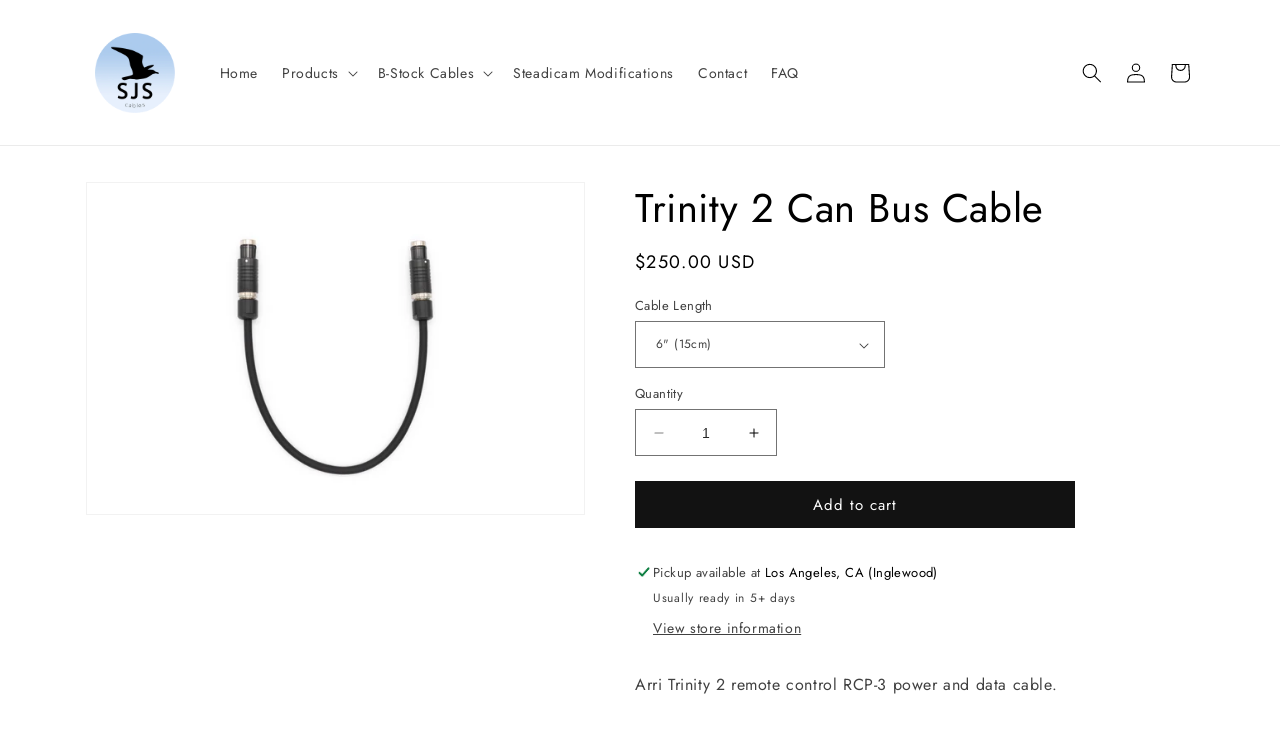

--- FILE ---
content_type: text/html; charset=utf-8
request_url: https://sjscables.com/products/trinity-2-can-bus-cable
body_size: 24951
content:
<!doctype html>
<html class="no-js" lang="en">
  <head>


  <link rel="stylesheet" href="https://obscure-escarpment-2240.herokuapp.com/stylesheets/bcpo-front.css">
  <script>var bcpo_product={"id":7360585760951,"title":"Trinity 2 Can Bus Cable","handle":"trinity-2-can-bus-cable","description":"\u003cp\u003eArri Trinity 2 remote control RCP-3 power and data cable.\u003c\/p\u003e\n\u003cp\u003eGenuine Fischer connectors.\u003c\/p\u003e","published_at":"2023-08-26T15:49:45-07:00","created_at":"2023-08-26T15:49:45-07:00","vendor":"SJS Cables","type":"","tags":[],"price":25000,"price_min":25000,"price_max":25000,"available":true,"price_varies":false,"compare_at_price":null,"compare_at_price_min":0,"compare_at_price_max":0,"compare_at_price_varies":false,"variants":[{"id":41906783912119,"title":"6\" (15cm)","option1":"6\" (15cm)","option2":null,"option3":null,"sku":"","requires_shipping":true,"taxable":true,"featured_image":null,"available":true,"name":"Trinity 2 Can Bus Cable - 6\" (15cm)","public_title":"6\" (15cm)","options":["6\" (15cm)"],"price":25000,"weight":113,"compare_at_price":null,"inventory_management":null,"barcode":"","requires_selling_plan":false,"selling_plan_allocations":[]},{"id":41906783944887,"title":"8\" (20cm)","option1":"8\" (20cm)","option2":null,"option3":null,"sku":"","requires_shipping":true,"taxable":true,"featured_image":null,"available":true,"name":"Trinity 2 Can Bus Cable - 8\" (20cm)","public_title":"8\" (20cm)","options":["8\" (20cm)"],"price":25000,"weight":113,"compare_at_price":null,"inventory_management":null,"barcode":"","requires_selling_plan":false,"selling_plan_allocations":[]},{"id":41906783977655,"title":"10\" (25cm)","option1":"10\" (25cm)","option2":null,"option3":null,"sku":"","requires_shipping":true,"taxable":true,"featured_image":null,"available":true,"name":"Trinity 2 Can Bus Cable - 10\" (25cm)","public_title":"10\" (25cm)","options":["10\" (25cm)"],"price":25000,"weight":113,"compare_at_price":null,"inventory_management":null,"barcode":"","requires_selling_plan":false,"selling_plan_allocations":[]},{"id":41906784010423,"title":"12\" (30cm) *Popular","option1":"12\" (30cm) *Popular","option2":null,"option3":null,"sku":"","requires_shipping":true,"taxable":true,"featured_image":null,"available":true,"name":"Trinity 2 Can Bus Cable - 12\" (30cm) *Popular","public_title":"12\" (30cm) *Popular","options":["12\" (30cm) *Popular"],"price":25000,"weight":113,"compare_at_price":null,"inventory_management":null,"barcode":"","requires_selling_plan":false,"selling_plan_allocations":[]},{"id":41906784043191,"title":"14\" (35cm)","option1":"14\" (35cm)","option2":null,"option3":null,"sku":"","requires_shipping":true,"taxable":true,"featured_image":null,"available":true,"name":"Trinity 2 Can Bus Cable - 14\" (35cm)","public_title":"14\" (35cm)","options":["14\" (35cm)"],"price":25000,"weight":113,"compare_at_price":null,"inventory_management":null,"barcode":"","requires_selling_plan":false,"selling_plan_allocations":[]},{"id":41906784075959,"title":"16\" (40cm)","option1":"16\" (40cm)","option2":null,"option3":null,"sku":"","requires_shipping":true,"taxable":true,"featured_image":null,"available":true,"name":"Trinity 2 Can Bus Cable - 16\" (40cm)","public_title":"16\" (40cm)","options":["16\" (40cm)"],"price":25000,"weight":113,"compare_at_price":null,"inventory_management":null,"barcode":"","requires_selling_plan":false,"selling_plan_allocations":[]},{"id":41906784108727,"title":"18\" (45cm)","option1":"18\" (45cm)","option2":null,"option3":null,"sku":"","requires_shipping":true,"taxable":true,"featured_image":null,"available":true,"name":"Trinity 2 Can Bus Cable - 18\" (45cm)","public_title":"18\" (45cm)","options":["18\" (45cm)"],"price":25000,"weight":113,"compare_at_price":null,"inventory_management":null,"barcode":"","requires_selling_plan":false,"selling_plan_allocations":[]},{"id":41906784141495,"title":"20\" (50cm)","option1":"20\" (50cm)","option2":null,"option3":null,"sku":"","requires_shipping":true,"taxable":true,"featured_image":null,"available":true,"name":"Trinity 2 Can Bus Cable - 20\" (50cm)","public_title":"20\" (50cm)","options":["20\" (50cm)"],"price":25000,"weight":113,"compare_at_price":null,"inventory_management":null,"barcode":"","requires_selling_plan":false,"selling_plan_allocations":[]},{"id":41906784174263,"title":"22\" (55cm)","option1":"22\" (55cm)","option2":null,"option3":null,"sku":"","requires_shipping":true,"taxable":true,"featured_image":null,"available":true,"name":"Trinity 2 Can Bus Cable - 22\" (55cm)","public_title":"22\" (55cm)","options":["22\" (55cm)"],"price":25000,"weight":113,"compare_at_price":null,"inventory_management":null,"barcode":"","requires_selling_plan":false,"selling_plan_allocations":[]},{"id":41906784207031,"title":"24\" (60cm)","option1":"24\" (60cm)","option2":null,"option3":null,"sku":"","requires_shipping":true,"taxable":true,"featured_image":null,"available":true,"name":"Trinity 2 Can Bus Cable - 24\" (60cm)","public_title":"24\" (60cm)","options":["24\" (60cm)"],"price":25000,"weight":113,"compare_at_price":null,"inventory_management":null,"barcode":"","requires_selling_plan":false,"selling_plan_allocations":[]}],"images":["\/\/sjscables.com\/cdn\/shop\/files\/92A0412.jpg?v=1693090187"],"featured_image":"\/\/sjscables.com\/cdn\/shop\/files\/92A0412.jpg?v=1693090187","options":["Cable Length"],"media":[{"alt":null,"id":25446141427895,"position":1,"preview_image":{"aspect_ratio":1.5,"height":2667,"width":4000,"src":"\/\/sjscables.com\/cdn\/shop\/files\/92A0412.jpg?v=1693090187"},"aspect_ratio":1.5,"height":2667,"media_type":"image","src":"\/\/sjscables.com\/cdn\/shop\/files\/92A0412.jpg?v=1693090187","width":4000}],"requires_selling_plan":false,"selling_plan_groups":[],"content":"\u003cp\u003eArri Trinity 2 remote control RCP-3 power and data cable.\u003c\/p\u003e\n\u003cp\u003eGenuine Fischer connectors.\u003c\/p\u003e"};  var bcpo_settings={"shop_currency":"USD","money_format2":"${{amount}} USD","money_format_without_currency":"${{amount}}"};var inventory_quantity = [];inventory_quantity.push(0);inventory_quantity.push(-1);inventory_quantity.push(0);inventory_quantity.push(0);inventory_quantity.push(0);inventory_quantity.push(0);inventory_quantity.push(0);inventory_quantity.push(0);inventory_quantity.push(0);inventory_quantity.push(0);if(bcpo_product) { for (var i = 0; i < bcpo_product.variants.length; i += 1) { bcpo_product.variants[i].inventory_quantity = inventory_quantity[i]; }}window.bcpo = window.bcpo || {}; bcpo.cart = {"note":null,"attributes":{},"original_total_price":0,"total_price":0,"total_discount":0,"total_weight":0.0,"item_count":0,"items":[],"requires_shipping":false,"currency":"USD","items_subtotal_price":0,"cart_level_discount_applications":[],"checkout_charge_amount":0}; bcpo.ogFormData = FormData; bcpo.money_with_currency_format = "${{amount}} USD";bcpo.money_format = "${{amount}}";</script>
    <meta charset="utf-8">
    <meta http-equiv="X-UA-Compatible" content="IE=edge">
    <meta name="viewport" content="width=device-width,initial-scale=1">
    <meta name="theme-color" content="">
    <link rel="canonical" href="https://sjscables.com/products/trinity-2-can-bus-cable">
    <link rel="preconnect" href="https://cdn.shopify.com" crossorigin><link rel="icon" type="image/png" href="//sjscables.com/cdn/shop/files/SJS_Cables_Blue.png?crop=center&height=32&v=1639799137&width=32"><link rel="preconnect" href="https://fonts.shopifycdn.com" crossorigin><title>
      Trinity 2 Can Bus Cable
 &ndash; SJS Cables</title>

    
      <meta name="description" content="Arri Trinity 2 remote control RCP-3 power and data cable. Genuine Fischer connectors.">
    

    

<meta property="og:site_name" content="SJS Cables">
<meta property="og:url" content="https://sjscables.com/products/trinity-2-can-bus-cable">
<meta property="og:title" content="Trinity 2 Can Bus Cable">
<meta property="og:type" content="product">
<meta property="og:description" content="Arri Trinity 2 remote control RCP-3 power and data cable. Genuine Fischer connectors."><meta property="og:image" content="http://sjscables.com/cdn/shop/files/92A0412.jpg?v=1693090187">
  <meta property="og:image:secure_url" content="https://sjscables.com/cdn/shop/files/92A0412.jpg?v=1693090187">
  <meta property="og:image:width" content="4000">
  <meta property="og:image:height" content="2667"><meta property="og:price:amount" content="250.00">
  <meta property="og:price:currency" content="USD"><meta name="twitter:card" content="summary_large_image">
<meta name="twitter:title" content="Trinity 2 Can Bus Cable">
<meta name="twitter:description" content="Arri Trinity 2 remote control RCP-3 power and data cable. Genuine Fischer connectors.">


    <script src="//sjscables.com/cdn/shop/t/5/assets/constants.js?v=165488195745554878101676139212" defer="defer"></script>
    <script src="//sjscables.com/cdn/shop/t/5/assets/pubsub.js?v=2921868252632587581676139215" defer="defer"></script>
    <script src="//sjscables.com/cdn/shop/t/5/assets/global.js?v=85297797553816670871676139213" defer="defer"></script>
    <script>window.performance && window.performance.mark && window.performance.mark('shopify.content_for_header.start');</script><meta id="shopify-digital-wallet" name="shopify-digital-wallet" content="/58083213495/digital_wallets/dialog">
<meta name="shopify-checkout-api-token" content="88cda2947addecbeffec633637dee9eb">
<link rel="alternate" type="application/json+oembed" href="https://sjscables.com/products/trinity-2-can-bus-cable.oembed">
<script async="async" src="/checkouts/internal/preloads.js?locale=en-US"></script>
<link rel="preconnect" href="https://shop.app" crossorigin="anonymous">
<script async="async" src="https://shop.app/checkouts/internal/preloads.js?locale=en-US&shop_id=58083213495" crossorigin="anonymous"></script>
<script id="apple-pay-shop-capabilities" type="application/json">{"shopId":58083213495,"countryCode":"US","currencyCode":"USD","merchantCapabilities":["supports3DS"],"merchantId":"gid:\/\/shopify\/Shop\/58083213495","merchantName":"SJS Cables","requiredBillingContactFields":["postalAddress","email","phone"],"requiredShippingContactFields":["postalAddress","email","phone"],"shippingType":"shipping","supportedNetworks":["visa","masterCard","amex","discover","elo","jcb"],"total":{"type":"pending","label":"SJS Cables","amount":"1.00"},"shopifyPaymentsEnabled":true,"supportsSubscriptions":true}</script>
<script id="shopify-features" type="application/json">{"accessToken":"88cda2947addecbeffec633637dee9eb","betas":["rich-media-storefront-analytics"],"domain":"sjscables.com","predictiveSearch":true,"shopId":58083213495,"locale":"en"}</script>
<script>var Shopify = Shopify || {};
Shopify.shop = "sjs-cables.myshopify.com";
Shopify.locale = "en";
Shopify.currency = {"active":"USD","rate":"1.0"};
Shopify.country = "US";
Shopify.theme = {"name":"Dawn","id":130941812919,"schema_name":"Dawn","schema_version":"8.0.1","theme_store_id":887,"role":"main"};
Shopify.theme.handle = "null";
Shopify.theme.style = {"id":null,"handle":null};
Shopify.cdnHost = "sjscables.com/cdn";
Shopify.routes = Shopify.routes || {};
Shopify.routes.root = "/";</script>
<script type="module">!function(o){(o.Shopify=o.Shopify||{}).modules=!0}(window);</script>
<script>!function(o){function n(){var o=[];function n(){o.push(Array.prototype.slice.apply(arguments))}return n.q=o,n}var t=o.Shopify=o.Shopify||{};t.loadFeatures=n(),t.autoloadFeatures=n()}(window);</script>
<script>
  window.ShopifyPay = window.ShopifyPay || {};
  window.ShopifyPay.apiHost = "shop.app\/pay";
  window.ShopifyPay.redirectState = null;
</script>
<script id="shop-js-analytics" type="application/json">{"pageType":"product"}</script>
<script defer="defer" async type="module" src="//sjscables.com/cdn/shopifycloud/shop-js/modules/v2/client.init-shop-cart-sync_BdyHc3Nr.en.esm.js"></script>
<script defer="defer" async type="module" src="//sjscables.com/cdn/shopifycloud/shop-js/modules/v2/chunk.common_Daul8nwZ.esm.js"></script>
<script type="module">
  await import("//sjscables.com/cdn/shopifycloud/shop-js/modules/v2/client.init-shop-cart-sync_BdyHc3Nr.en.esm.js");
await import("//sjscables.com/cdn/shopifycloud/shop-js/modules/v2/chunk.common_Daul8nwZ.esm.js");

  window.Shopify.SignInWithShop?.initShopCartSync?.({"fedCMEnabled":true,"windoidEnabled":true});

</script>
<script>
  window.Shopify = window.Shopify || {};
  if (!window.Shopify.featureAssets) window.Shopify.featureAssets = {};
  window.Shopify.featureAssets['shop-js'] = {"shop-cart-sync":["modules/v2/client.shop-cart-sync_QYOiDySF.en.esm.js","modules/v2/chunk.common_Daul8nwZ.esm.js"],"init-fed-cm":["modules/v2/client.init-fed-cm_DchLp9rc.en.esm.js","modules/v2/chunk.common_Daul8nwZ.esm.js"],"shop-button":["modules/v2/client.shop-button_OV7bAJc5.en.esm.js","modules/v2/chunk.common_Daul8nwZ.esm.js"],"init-windoid":["modules/v2/client.init-windoid_DwxFKQ8e.en.esm.js","modules/v2/chunk.common_Daul8nwZ.esm.js"],"shop-cash-offers":["modules/v2/client.shop-cash-offers_DWtL6Bq3.en.esm.js","modules/v2/chunk.common_Daul8nwZ.esm.js","modules/v2/chunk.modal_CQq8HTM6.esm.js"],"shop-toast-manager":["modules/v2/client.shop-toast-manager_CX9r1SjA.en.esm.js","modules/v2/chunk.common_Daul8nwZ.esm.js"],"init-shop-email-lookup-coordinator":["modules/v2/client.init-shop-email-lookup-coordinator_UhKnw74l.en.esm.js","modules/v2/chunk.common_Daul8nwZ.esm.js"],"pay-button":["modules/v2/client.pay-button_DzxNnLDY.en.esm.js","modules/v2/chunk.common_Daul8nwZ.esm.js"],"avatar":["modules/v2/client.avatar_BTnouDA3.en.esm.js"],"init-shop-cart-sync":["modules/v2/client.init-shop-cart-sync_BdyHc3Nr.en.esm.js","modules/v2/chunk.common_Daul8nwZ.esm.js"],"shop-login-button":["modules/v2/client.shop-login-button_D8B466_1.en.esm.js","modules/v2/chunk.common_Daul8nwZ.esm.js","modules/v2/chunk.modal_CQq8HTM6.esm.js"],"init-customer-accounts-sign-up":["modules/v2/client.init-customer-accounts-sign-up_C8fpPm4i.en.esm.js","modules/v2/client.shop-login-button_D8B466_1.en.esm.js","modules/v2/chunk.common_Daul8nwZ.esm.js","modules/v2/chunk.modal_CQq8HTM6.esm.js"],"init-shop-for-new-customer-accounts":["modules/v2/client.init-shop-for-new-customer-accounts_CVTO0Ztu.en.esm.js","modules/v2/client.shop-login-button_D8B466_1.en.esm.js","modules/v2/chunk.common_Daul8nwZ.esm.js","modules/v2/chunk.modal_CQq8HTM6.esm.js"],"init-customer-accounts":["modules/v2/client.init-customer-accounts_dRgKMfrE.en.esm.js","modules/v2/client.shop-login-button_D8B466_1.en.esm.js","modules/v2/chunk.common_Daul8nwZ.esm.js","modules/v2/chunk.modal_CQq8HTM6.esm.js"],"shop-follow-button":["modules/v2/client.shop-follow-button_CkZpjEct.en.esm.js","modules/v2/chunk.common_Daul8nwZ.esm.js","modules/v2/chunk.modal_CQq8HTM6.esm.js"],"lead-capture":["modules/v2/client.lead-capture_BntHBhfp.en.esm.js","modules/v2/chunk.common_Daul8nwZ.esm.js","modules/v2/chunk.modal_CQq8HTM6.esm.js"],"checkout-modal":["modules/v2/client.checkout-modal_CfxcYbTm.en.esm.js","modules/v2/chunk.common_Daul8nwZ.esm.js","modules/v2/chunk.modal_CQq8HTM6.esm.js"],"shop-login":["modules/v2/client.shop-login_Da4GZ2H6.en.esm.js","modules/v2/chunk.common_Daul8nwZ.esm.js","modules/v2/chunk.modal_CQq8HTM6.esm.js"],"payment-terms":["modules/v2/client.payment-terms_MV4M3zvL.en.esm.js","modules/v2/chunk.common_Daul8nwZ.esm.js","modules/v2/chunk.modal_CQq8HTM6.esm.js"]};
</script>
<script>(function() {
  var isLoaded = false;
  function asyncLoad() {
    if (isLoaded) return;
    isLoaded = true;
    var urls = ["https:\/\/widget.tagembed.com\/embed.min.js?shop=sjs-cables.myshopify.com","\/\/cdn.shopify.com\/proxy\/acd7496a9d2157d0fb5bd56c5cf4be5d53053fdb1e9357a45b379c51479abac4\/obscure-escarpment-2240.herokuapp.com\/js\/best_custom_product_options.js?shop=sjs-cables.myshopify.com\u0026sp-cache-control=cHVibGljLCBtYXgtYWdlPTkwMA","https:\/\/na.shgcdn3.com\/pixel-collector.js?shop=sjs-cables.myshopify.com"];
    for (var i = 0; i < urls.length; i++) {
      var s = document.createElement('script');
      s.type = 'text/javascript';
      s.async = true;
      s.src = urls[i];
      var x = document.getElementsByTagName('script')[0];
      x.parentNode.insertBefore(s, x);
    }
  };
  if(window.attachEvent) {
    window.attachEvent('onload', asyncLoad);
  } else {
    window.addEventListener('load', asyncLoad, false);
  }
})();</script>
<script id="__st">var __st={"a":58083213495,"offset":-28800,"reqid":"75892ec7-b15f-4432-a593-28a8dc35f21b-1769022303","pageurl":"sjscables.com\/products\/trinity-2-can-bus-cable","u":"60bffac09703","p":"product","rtyp":"product","rid":7360585760951};</script>
<script>window.ShopifyPaypalV4VisibilityTracking = true;</script>
<script id="captcha-bootstrap">!function(){'use strict';const t='contact',e='account',n='new_comment',o=[[t,t],['blogs',n],['comments',n],[t,'customer']],c=[[e,'customer_login'],[e,'guest_login'],[e,'recover_customer_password'],[e,'create_customer']],r=t=>t.map((([t,e])=>`form[action*='/${t}']:not([data-nocaptcha='true']) input[name='form_type'][value='${e}']`)).join(','),a=t=>()=>t?[...document.querySelectorAll(t)].map((t=>t.form)):[];function s(){const t=[...o],e=r(t);return a(e)}const i='password',u='form_key',d=['recaptcha-v3-token','g-recaptcha-response','h-captcha-response',i],f=()=>{try{return window.sessionStorage}catch{return}},m='__shopify_v',_=t=>t.elements[u];function p(t,e,n=!1){try{const o=window.sessionStorage,c=JSON.parse(o.getItem(e)),{data:r}=function(t){const{data:e,action:n}=t;return t[m]||n?{data:e,action:n}:{data:t,action:n}}(c);for(const[e,n]of Object.entries(r))t.elements[e]&&(t.elements[e].value=n);n&&o.removeItem(e)}catch(o){console.error('form repopulation failed',{error:o})}}const l='form_type',E='cptcha';function T(t){t.dataset[E]=!0}const w=window,h=w.document,L='Shopify',v='ce_forms',y='captcha';let A=!1;((t,e)=>{const n=(g='f06e6c50-85a8-45c8-87d0-21a2b65856fe',I='https://cdn.shopify.com/shopifycloud/storefront-forms-hcaptcha/ce_storefront_forms_captcha_hcaptcha.v1.5.2.iife.js',D={infoText:'Protected by hCaptcha',privacyText:'Privacy',termsText:'Terms'},(t,e,n)=>{const o=w[L][v],c=o.bindForm;if(c)return c(t,g,e,D).then(n);var r;o.q.push([[t,g,e,D],n]),r=I,A||(h.body.append(Object.assign(h.createElement('script'),{id:'captcha-provider',async:!0,src:r})),A=!0)});var g,I,D;w[L]=w[L]||{},w[L][v]=w[L][v]||{},w[L][v].q=[],w[L][y]=w[L][y]||{},w[L][y].protect=function(t,e){n(t,void 0,e),T(t)},Object.freeze(w[L][y]),function(t,e,n,w,h,L){const[v,y,A,g]=function(t,e,n){const i=e?o:[],u=t?c:[],d=[...i,...u],f=r(d),m=r(i),_=r(d.filter((([t,e])=>n.includes(e))));return[a(f),a(m),a(_),s()]}(w,h,L),I=t=>{const e=t.target;return e instanceof HTMLFormElement?e:e&&e.form},D=t=>v().includes(t);t.addEventListener('submit',(t=>{const e=I(t);if(!e)return;const n=D(e)&&!e.dataset.hcaptchaBound&&!e.dataset.recaptchaBound,o=_(e),c=g().includes(e)&&(!o||!o.value);(n||c)&&t.preventDefault(),c&&!n&&(function(t){try{if(!f())return;!function(t){const e=f();if(!e)return;const n=_(t);if(!n)return;const o=n.value;o&&e.removeItem(o)}(t);const e=Array.from(Array(32),(()=>Math.random().toString(36)[2])).join('');!function(t,e){_(t)||t.append(Object.assign(document.createElement('input'),{type:'hidden',name:u})),t.elements[u].value=e}(t,e),function(t,e){const n=f();if(!n)return;const o=[...t.querySelectorAll(`input[type='${i}']`)].map((({name:t})=>t)),c=[...d,...o],r={};for(const[a,s]of new FormData(t).entries())c.includes(a)||(r[a]=s);n.setItem(e,JSON.stringify({[m]:1,action:t.action,data:r}))}(t,e)}catch(e){console.error('failed to persist form',e)}}(e),e.submit())}));const S=(t,e)=>{t&&!t.dataset[E]&&(n(t,e.some((e=>e===t))),T(t))};for(const o of['focusin','change'])t.addEventListener(o,(t=>{const e=I(t);D(e)&&S(e,y())}));const B=e.get('form_key'),M=e.get(l),P=B&&M;t.addEventListener('DOMContentLoaded',(()=>{const t=y();if(P)for(const e of t)e.elements[l].value===M&&p(e,B);[...new Set([...A(),...v().filter((t=>'true'===t.dataset.shopifyCaptcha))])].forEach((e=>S(e,t)))}))}(h,new URLSearchParams(w.location.search),n,t,e,['guest_login'])})(!0,!0)}();</script>
<script integrity="sha256-4kQ18oKyAcykRKYeNunJcIwy7WH5gtpwJnB7kiuLZ1E=" data-source-attribution="shopify.loadfeatures" defer="defer" src="//sjscables.com/cdn/shopifycloud/storefront/assets/storefront/load_feature-a0a9edcb.js" crossorigin="anonymous"></script>
<script crossorigin="anonymous" defer="defer" src="//sjscables.com/cdn/shopifycloud/storefront/assets/shopify_pay/storefront-65b4c6d7.js?v=20250812"></script>
<script data-source-attribution="shopify.dynamic_checkout.dynamic.init">var Shopify=Shopify||{};Shopify.PaymentButton=Shopify.PaymentButton||{isStorefrontPortableWallets:!0,init:function(){window.Shopify.PaymentButton.init=function(){};var t=document.createElement("script");t.src="https://sjscables.com/cdn/shopifycloud/portable-wallets/latest/portable-wallets.en.js",t.type="module",document.head.appendChild(t)}};
</script>
<script data-source-attribution="shopify.dynamic_checkout.buyer_consent">
  function portableWalletsHideBuyerConsent(e){var t=document.getElementById("shopify-buyer-consent"),n=document.getElementById("shopify-subscription-policy-button");t&&n&&(t.classList.add("hidden"),t.setAttribute("aria-hidden","true"),n.removeEventListener("click",e))}function portableWalletsShowBuyerConsent(e){var t=document.getElementById("shopify-buyer-consent"),n=document.getElementById("shopify-subscription-policy-button");t&&n&&(t.classList.remove("hidden"),t.removeAttribute("aria-hidden"),n.addEventListener("click",e))}window.Shopify?.PaymentButton&&(window.Shopify.PaymentButton.hideBuyerConsent=portableWalletsHideBuyerConsent,window.Shopify.PaymentButton.showBuyerConsent=portableWalletsShowBuyerConsent);
</script>
<script data-source-attribution="shopify.dynamic_checkout.cart.bootstrap">document.addEventListener("DOMContentLoaded",(function(){function t(){return document.querySelector("shopify-accelerated-checkout-cart, shopify-accelerated-checkout")}if(t())Shopify.PaymentButton.init();else{new MutationObserver((function(e,n){t()&&(Shopify.PaymentButton.init(),n.disconnect())})).observe(document.body,{childList:!0,subtree:!0})}}));
</script>
<link id="shopify-accelerated-checkout-styles" rel="stylesheet" media="screen" href="https://sjscables.com/cdn/shopifycloud/portable-wallets/latest/accelerated-checkout-backwards-compat.css" crossorigin="anonymous">
<style id="shopify-accelerated-checkout-cart">
        #shopify-buyer-consent {
  margin-top: 1em;
  display: inline-block;
  width: 100%;
}

#shopify-buyer-consent.hidden {
  display: none;
}

#shopify-subscription-policy-button {
  background: none;
  border: none;
  padding: 0;
  text-decoration: underline;
  font-size: inherit;
  cursor: pointer;
}

#shopify-subscription-policy-button::before {
  box-shadow: none;
}

      </style>
<script id="sections-script" data-sections="header,footer" defer="defer" src="//sjscables.com/cdn/shop/t/5/compiled_assets/scripts.js?v=409"></script>
<script>window.performance && window.performance.mark && window.performance.mark('shopify.content_for_header.end');</script>
  <script id="vopo-head">(function () {
	if (((document.documentElement.innerHTML.includes('asyncLoad') && !document.documentElement.innerHTML.includes('\\/obscure' + '-escarpment-2240')) || (window.bcpo && bcpo.disabled)) && !window.location.href.match(/[&?]yesbcpo/)) return;
	var script = document.createElement('script');
	var reg = new RegExp('\\\\/\\\\/cdn\\.shopify\\.com\\\\/proxy\\\\/[a-z0-9]+\\\\/obscure-escarpment-2240\\.herokuapp\\.com\\\\/js\\\\/best_custom_product_options\\.js[^"]+');
	var match = reg.exec(document.documentElement.innerHTML);
	script.src = match[0].split('\\').join('').replace('%3f', '?').replace('u0026', '&');
	var vopoHead = document.getElementById('vopo-head'); vopoHead.parentNode.insertBefore(script, vopoHead);
})();
</script>

    <style data-shopify>
      @font-face {
  font-family: Jost;
  font-weight: 400;
  font-style: normal;
  font-display: swap;
  src: url("//sjscables.com/cdn/fonts/jost/jost_n4.d47a1b6347ce4a4c9f437608011273009d91f2b7.woff2") format("woff2"),
       url("//sjscables.com/cdn/fonts/jost/jost_n4.791c46290e672b3f85c3d1c651ef2efa3819eadd.woff") format("woff");
}

      @font-face {
  font-family: Jost;
  font-weight: 700;
  font-style: normal;
  font-display: swap;
  src: url("//sjscables.com/cdn/fonts/jost/jost_n7.921dc18c13fa0b0c94c5e2517ffe06139c3615a3.woff2") format("woff2"),
       url("//sjscables.com/cdn/fonts/jost/jost_n7.cbfc16c98c1e195f46c536e775e4e959c5f2f22b.woff") format("woff");
}

      @font-face {
  font-family: Jost;
  font-weight: 400;
  font-style: italic;
  font-display: swap;
  src: url("//sjscables.com/cdn/fonts/jost/jost_i4.b690098389649750ada222b9763d55796c5283a5.woff2") format("woff2"),
       url("//sjscables.com/cdn/fonts/jost/jost_i4.fd766415a47e50b9e391ae7ec04e2ae25e7e28b0.woff") format("woff");
}

      @font-face {
  font-family: Jost;
  font-weight: 700;
  font-style: italic;
  font-display: swap;
  src: url("//sjscables.com/cdn/fonts/jost/jost_i7.d8201b854e41e19d7ed9b1a31fe4fe71deea6d3f.woff2") format("woff2"),
       url("//sjscables.com/cdn/fonts/jost/jost_i7.eae515c34e26b6c853efddc3fc0c552e0de63757.woff") format("woff");
}

      @font-face {
  font-family: Jost;
  font-weight: 400;
  font-style: normal;
  font-display: swap;
  src: url("//sjscables.com/cdn/fonts/jost/jost_n4.d47a1b6347ce4a4c9f437608011273009d91f2b7.woff2") format("woff2"),
       url("//sjscables.com/cdn/fonts/jost/jost_n4.791c46290e672b3f85c3d1c651ef2efa3819eadd.woff") format("woff");
}


      :root {
        --font-body-family: Jost, sans-serif;
        --font-body-style: normal;
        --font-body-weight: 400;
        --font-body-weight-bold: 700;

        --font-heading-family: Jost, sans-serif;
        --font-heading-style: normal;
        --font-heading-weight: 400;

        --font-body-scale: 1.0;
        --font-heading-scale: 1.0;

        --color-base-text: 0, 0, 0;
        --color-shadow: 0, 0, 0;
        --color-base-background-1: 255, 255, 255;
        --color-base-background-2: 255, 255, 255;
        --color-base-solid-button-labels: 255, 255, 255;
        --color-base-outline-button-labels: 18, 18, 18;
        --color-base-accent-1: 18, 18, 18;
        --color-base-accent-2: 51, 79, 180;
        --payment-terms-background-color: #ffffff;

        --gradient-base-background-1: #ffffff;
        --gradient-base-background-2: #ffffff;
        --gradient-base-accent-1: #121212;
        --gradient-base-accent-2: radial-gradient(rgba(255, 255, 255, 1) 17%, rgba(255, 255, 255, 1) 31%, rgba(52, 153, 218, 1) 83%);

        --media-padding: px;
        --media-border-opacity: 0.05;
        --media-border-width: 1px;
        --media-radius: 0px;
        --media-shadow-opacity: 0.0;
        --media-shadow-horizontal-offset: 0px;
        --media-shadow-vertical-offset: 4px;
        --media-shadow-blur-radius: 5px;
        --media-shadow-visible: 0;

        --page-width: 120rem;
        --page-width-margin: 0rem;

        --product-card-image-padding: 0.0rem;
        --product-card-corner-radius: 0.0rem;
        --product-card-text-alignment: left;
        --product-card-border-width: 0.0rem;
        --product-card-border-opacity: 0.1;
        --product-card-shadow-opacity: 0.0;
        --product-card-shadow-visible: 0;
        --product-card-shadow-horizontal-offset: 0.0rem;
        --product-card-shadow-vertical-offset: 0.4rem;
        --product-card-shadow-blur-radius: 0.5rem;

        --collection-card-image-padding: 0.0rem;
        --collection-card-corner-radius: 0.0rem;
        --collection-card-text-alignment: left;
        --collection-card-border-width: 0.0rem;
        --collection-card-border-opacity: 0.1;
        --collection-card-shadow-opacity: 0.0;
        --collection-card-shadow-visible: 0;
        --collection-card-shadow-horizontal-offset: 0.0rem;
        --collection-card-shadow-vertical-offset: 0.4rem;
        --collection-card-shadow-blur-radius: 0.5rem;

        --blog-card-image-padding: 0.0rem;
        --blog-card-corner-radius: 0.0rem;
        --blog-card-text-alignment: left;
        --blog-card-border-width: 0.0rem;
        --blog-card-border-opacity: 0.1;
        --blog-card-shadow-opacity: 0.0;
        --blog-card-shadow-visible: 0;
        --blog-card-shadow-horizontal-offset: 0.0rem;
        --blog-card-shadow-vertical-offset: 0.4rem;
        --blog-card-shadow-blur-radius: 0.5rem;

        --badge-corner-radius: 4.0rem;

        --popup-border-width: 1px;
        --popup-border-opacity: 0.1;
        --popup-corner-radius: 0px;
        --popup-shadow-opacity: 0.0;
        --popup-shadow-horizontal-offset: 0px;
        --popup-shadow-vertical-offset: 4px;
        --popup-shadow-blur-radius: 5px;

        --drawer-border-width: 1px;
        --drawer-border-opacity: 0.1;
        --drawer-shadow-opacity: 0.0;
        --drawer-shadow-horizontal-offset: 0px;
        --drawer-shadow-vertical-offset: 4px;
        --drawer-shadow-blur-radius: 5px;

        --spacing-sections-desktop: 0px;
        --spacing-sections-mobile: 0px;

        --grid-desktop-vertical-spacing: 8px;
        --grid-desktop-horizontal-spacing: 8px;
        --grid-mobile-vertical-spacing: 4px;
        --grid-mobile-horizontal-spacing: 4px;

        --text-boxes-border-opacity: 0.1;
        --text-boxes-border-width: 0px;
        --text-boxes-radius: 0px;
        --text-boxes-shadow-opacity: 0.0;
        --text-boxes-shadow-visible: 0;
        --text-boxes-shadow-horizontal-offset: 0px;
        --text-boxes-shadow-vertical-offset: 4px;
        --text-boxes-shadow-blur-radius: 5px;

        --buttons-radius: 0px;
        --buttons-radius-outset: 0px;
        --buttons-border-width: 1px;
        --buttons-border-opacity: 1.0;
        --buttons-shadow-opacity: 0.0;
        --buttons-shadow-visible: 0;
        --buttons-shadow-horizontal-offset: 0px;
        --buttons-shadow-vertical-offset: 4px;
        --buttons-shadow-blur-radius: 5px;
        --buttons-border-offset: 0px;

        --inputs-radius: 0px;
        --inputs-border-width: 1px;
        --inputs-border-opacity: 0.55;
        --inputs-shadow-opacity: 0.0;
        --inputs-shadow-horizontal-offset: 0px;
        --inputs-margin-offset: 0px;
        --inputs-shadow-vertical-offset: 4px;
        --inputs-shadow-blur-radius: 5px;
        --inputs-radius-outset: 0px;

        --variant-pills-radius: 40px;
        --variant-pills-border-width: 1px;
        --variant-pills-border-opacity: 0.55;
        --variant-pills-shadow-opacity: 0.0;
        --variant-pills-shadow-horizontal-offset: 0px;
        --variant-pills-shadow-vertical-offset: 4px;
        --variant-pills-shadow-blur-radius: 5px;
      }

      *,
      *::before,
      *::after {
        box-sizing: inherit;
      }

      html {
        box-sizing: border-box;
        font-size: calc(var(--font-body-scale) * 62.5%);
        height: 100%;
      }

      body {
        display: grid;
        grid-template-rows: auto auto 1fr auto;
        grid-template-columns: 100%;
        min-height: 100%;
        margin: 0;
        font-size: 1.5rem;
        letter-spacing: 0.06rem;
        line-height: calc(1 + 0.8 / var(--font-body-scale));
        font-family: var(--font-body-family);
        font-style: var(--font-body-style);
        font-weight: var(--font-body-weight);
      }

      @media screen and (min-width: 750px) {
        body {
          font-size: 1.6rem;
        }
      }
    </style>

    <link href="//sjscables.com/cdn/shop/t/5/assets/base.css?v=831047894957930821676139215" rel="stylesheet" type="text/css" media="all" />
<link rel="preload" as="font" href="//sjscables.com/cdn/fonts/jost/jost_n4.d47a1b6347ce4a4c9f437608011273009d91f2b7.woff2" type="font/woff2" crossorigin><link rel="preload" as="font" href="//sjscables.com/cdn/fonts/jost/jost_n4.d47a1b6347ce4a4c9f437608011273009d91f2b7.woff2" type="font/woff2" crossorigin><link rel="stylesheet" href="//sjscables.com/cdn/shop/t/5/assets/component-predictive-search.css?v=85913294783299393391676139213" media="print" onload="this.media='all'"><script>document.documentElement.className = document.documentElement.className.replace('no-js', 'js');
    if (Shopify.designMode) {
      document.documentElement.classList.add('shopify-design-mode');
    }
    </script>
  
  

<script type="text/javascript">
  
    window.SHG_CUSTOMER = null;
  
</script>










<script src="https://cdn.shopify.com/extensions/019bd918-36d3-7456-83ad-c3bacbe8401e/terms-relentless-132/assets/terms.js" type="text/javascript" defer="defer"></script>
<link href="https://cdn.shopify.com/extensions/019bd918-36d3-7456-83ad-c3bacbe8401e/terms-relentless-132/assets/style.min.css" rel="stylesheet" type="text/css" media="all">
<link href="https://monorail-edge.shopifysvc.com" rel="dns-prefetch">
<script>(function(){if ("sendBeacon" in navigator && "performance" in window) {try {var session_token_from_headers = performance.getEntriesByType('navigation')[0].serverTiming.find(x => x.name == '_s').description;} catch {var session_token_from_headers = undefined;}var session_cookie_matches = document.cookie.match(/_shopify_s=([^;]*)/);var session_token_from_cookie = session_cookie_matches && session_cookie_matches.length === 2 ? session_cookie_matches[1] : "";var session_token = session_token_from_headers || session_token_from_cookie || "";function handle_abandonment_event(e) {var entries = performance.getEntries().filter(function(entry) {return /monorail-edge.shopifysvc.com/.test(entry.name);});if (!window.abandonment_tracked && entries.length === 0) {window.abandonment_tracked = true;var currentMs = Date.now();var navigation_start = performance.timing.navigationStart;var payload = {shop_id: 58083213495,url: window.location.href,navigation_start,duration: currentMs - navigation_start,session_token,page_type: "product"};window.navigator.sendBeacon("https://monorail-edge.shopifysvc.com/v1/produce", JSON.stringify({schema_id: "online_store_buyer_site_abandonment/1.1",payload: payload,metadata: {event_created_at_ms: currentMs,event_sent_at_ms: currentMs}}));}}window.addEventListener('pagehide', handle_abandonment_event);}}());</script>
<script id="web-pixels-manager-setup">(function e(e,d,r,n,o){if(void 0===o&&(o={}),!Boolean(null===(a=null===(i=window.Shopify)||void 0===i?void 0:i.analytics)||void 0===a?void 0:a.replayQueue)){var i,a;window.Shopify=window.Shopify||{};var t=window.Shopify;t.analytics=t.analytics||{};var s=t.analytics;s.replayQueue=[],s.publish=function(e,d,r){return s.replayQueue.push([e,d,r]),!0};try{self.performance.mark("wpm:start")}catch(e){}var l=function(){var e={modern:/Edge?\/(1{2}[4-9]|1[2-9]\d|[2-9]\d{2}|\d{4,})\.\d+(\.\d+|)|Firefox\/(1{2}[4-9]|1[2-9]\d|[2-9]\d{2}|\d{4,})\.\d+(\.\d+|)|Chrom(ium|e)\/(9{2}|\d{3,})\.\d+(\.\d+|)|(Maci|X1{2}).+ Version\/(15\.\d+|(1[6-9]|[2-9]\d|\d{3,})\.\d+)([,.]\d+|)( \(\w+\)|)( Mobile\/\w+|) Safari\/|Chrome.+OPR\/(9{2}|\d{3,})\.\d+\.\d+|(CPU[ +]OS|iPhone[ +]OS|CPU[ +]iPhone|CPU IPhone OS|CPU iPad OS)[ +]+(15[._]\d+|(1[6-9]|[2-9]\d|\d{3,})[._]\d+)([._]\d+|)|Android:?[ /-](13[3-9]|1[4-9]\d|[2-9]\d{2}|\d{4,})(\.\d+|)(\.\d+|)|Android.+Firefox\/(13[5-9]|1[4-9]\d|[2-9]\d{2}|\d{4,})\.\d+(\.\d+|)|Android.+Chrom(ium|e)\/(13[3-9]|1[4-9]\d|[2-9]\d{2}|\d{4,})\.\d+(\.\d+|)|SamsungBrowser\/([2-9]\d|\d{3,})\.\d+/,legacy:/Edge?\/(1[6-9]|[2-9]\d|\d{3,})\.\d+(\.\d+|)|Firefox\/(5[4-9]|[6-9]\d|\d{3,})\.\d+(\.\d+|)|Chrom(ium|e)\/(5[1-9]|[6-9]\d|\d{3,})\.\d+(\.\d+|)([\d.]+$|.*Safari\/(?![\d.]+ Edge\/[\d.]+$))|(Maci|X1{2}).+ Version\/(10\.\d+|(1[1-9]|[2-9]\d|\d{3,})\.\d+)([,.]\d+|)( \(\w+\)|)( Mobile\/\w+|) Safari\/|Chrome.+OPR\/(3[89]|[4-9]\d|\d{3,})\.\d+\.\d+|(CPU[ +]OS|iPhone[ +]OS|CPU[ +]iPhone|CPU IPhone OS|CPU iPad OS)[ +]+(10[._]\d+|(1[1-9]|[2-9]\d|\d{3,})[._]\d+)([._]\d+|)|Android:?[ /-](13[3-9]|1[4-9]\d|[2-9]\d{2}|\d{4,})(\.\d+|)(\.\d+|)|Mobile Safari.+OPR\/([89]\d|\d{3,})\.\d+\.\d+|Android.+Firefox\/(13[5-9]|1[4-9]\d|[2-9]\d{2}|\d{4,})\.\d+(\.\d+|)|Android.+Chrom(ium|e)\/(13[3-9]|1[4-9]\d|[2-9]\d{2}|\d{4,})\.\d+(\.\d+|)|Android.+(UC? ?Browser|UCWEB|U3)[ /]?(15\.([5-9]|\d{2,})|(1[6-9]|[2-9]\d|\d{3,})\.\d+)\.\d+|SamsungBrowser\/(5\.\d+|([6-9]|\d{2,})\.\d+)|Android.+MQ{2}Browser\/(14(\.(9|\d{2,})|)|(1[5-9]|[2-9]\d|\d{3,})(\.\d+|))(\.\d+|)|K[Aa][Ii]OS\/(3\.\d+|([4-9]|\d{2,})\.\d+)(\.\d+|)/},d=e.modern,r=e.legacy,n=navigator.userAgent;return n.match(d)?"modern":n.match(r)?"legacy":"unknown"}(),u="modern"===l?"modern":"legacy",c=(null!=n?n:{modern:"",legacy:""})[u],f=function(e){return[e.baseUrl,"/wpm","/b",e.hashVersion,"modern"===e.buildTarget?"m":"l",".js"].join("")}({baseUrl:d,hashVersion:r,buildTarget:u}),m=function(e){var d=e.version,r=e.bundleTarget,n=e.surface,o=e.pageUrl,i=e.monorailEndpoint;return{emit:function(e){var a=e.status,t=e.errorMsg,s=(new Date).getTime(),l=JSON.stringify({metadata:{event_sent_at_ms:s},events:[{schema_id:"web_pixels_manager_load/3.1",payload:{version:d,bundle_target:r,page_url:o,status:a,surface:n,error_msg:t},metadata:{event_created_at_ms:s}}]});if(!i)return console&&console.warn&&console.warn("[Web Pixels Manager] No Monorail endpoint provided, skipping logging."),!1;try{return self.navigator.sendBeacon.bind(self.navigator)(i,l)}catch(e){}var u=new XMLHttpRequest;try{return u.open("POST",i,!0),u.setRequestHeader("Content-Type","text/plain"),u.send(l),!0}catch(e){return console&&console.warn&&console.warn("[Web Pixels Manager] Got an unhandled error while logging to Monorail."),!1}}}}({version:r,bundleTarget:l,surface:e.surface,pageUrl:self.location.href,monorailEndpoint:e.monorailEndpoint});try{o.browserTarget=l,function(e){var d=e.src,r=e.async,n=void 0===r||r,o=e.onload,i=e.onerror,a=e.sri,t=e.scriptDataAttributes,s=void 0===t?{}:t,l=document.createElement("script"),u=document.querySelector("head"),c=document.querySelector("body");if(l.async=n,l.src=d,a&&(l.integrity=a,l.crossOrigin="anonymous"),s)for(var f in s)if(Object.prototype.hasOwnProperty.call(s,f))try{l.dataset[f]=s[f]}catch(e){}if(o&&l.addEventListener("load",o),i&&l.addEventListener("error",i),u)u.appendChild(l);else{if(!c)throw new Error("Did not find a head or body element to append the script");c.appendChild(l)}}({src:f,async:!0,onload:function(){if(!function(){var e,d;return Boolean(null===(d=null===(e=window.Shopify)||void 0===e?void 0:e.analytics)||void 0===d?void 0:d.initialized)}()){var d=window.webPixelsManager.init(e)||void 0;if(d){var r=window.Shopify.analytics;r.replayQueue.forEach((function(e){var r=e[0],n=e[1],o=e[2];d.publishCustomEvent(r,n,o)})),r.replayQueue=[],r.publish=d.publishCustomEvent,r.visitor=d.visitor,r.initialized=!0}}},onerror:function(){return m.emit({status:"failed",errorMsg:"".concat(f," has failed to load")})},sri:function(e){var d=/^sha384-[A-Za-z0-9+/=]+$/;return"string"==typeof e&&d.test(e)}(c)?c:"",scriptDataAttributes:o}),m.emit({status:"loading"})}catch(e){m.emit({status:"failed",errorMsg:(null==e?void 0:e.message)||"Unknown error"})}}})({shopId: 58083213495,storefrontBaseUrl: "https://sjscables.com",extensionsBaseUrl: "https://extensions.shopifycdn.com/cdn/shopifycloud/web-pixels-manager",monorailEndpoint: "https://monorail-edge.shopifysvc.com/unstable/produce_batch",surface: "storefront-renderer",enabledBetaFlags: ["2dca8a86"],webPixelsConfigList: [{"id":"896925879","configuration":"{\"site_id\":\"472ef537-fbb6-4661-afd5-0cfcab0bf2f5\",\"analytics_endpoint\":\"https:\\\/\\\/na.shgcdn3.com\"}","eventPayloadVersion":"v1","runtimeContext":"STRICT","scriptVersion":"695709fc3f146fa50a25299517a954f2","type":"APP","apiClientId":1158168,"privacyPurposes":["ANALYTICS","MARKETING","SALE_OF_DATA"],"dataSharingAdjustments":{"protectedCustomerApprovalScopes":["read_customer_personal_data"]}},{"id":"shopify-app-pixel","configuration":"{}","eventPayloadVersion":"v1","runtimeContext":"STRICT","scriptVersion":"0450","apiClientId":"shopify-pixel","type":"APP","privacyPurposes":["ANALYTICS","MARKETING"]},{"id":"shopify-custom-pixel","eventPayloadVersion":"v1","runtimeContext":"LAX","scriptVersion":"0450","apiClientId":"shopify-pixel","type":"CUSTOM","privacyPurposes":["ANALYTICS","MARKETING"]}],isMerchantRequest: false,initData: {"shop":{"name":"SJS Cables","paymentSettings":{"currencyCode":"USD"},"myshopifyDomain":"sjs-cables.myshopify.com","countryCode":"US","storefrontUrl":"https:\/\/sjscables.com"},"customer":null,"cart":null,"checkout":null,"productVariants":[{"price":{"amount":250.0,"currencyCode":"USD"},"product":{"title":"Trinity 2 Can Bus Cable","vendor":"SJS Cables","id":"7360585760951","untranslatedTitle":"Trinity 2 Can Bus Cable","url":"\/products\/trinity-2-can-bus-cable","type":""},"id":"41906783912119","image":{"src":"\/\/sjscables.com\/cdn\/shop\/files\/92A0412.jpg?v=1693090187"},"sku":"","title":"6\" (15cm)","untranslatedTitle":"6\" (15cm)"},{"price":{"amount":250.0,"currencyCode":"USD"},"product":{"title":"Trinity 2 Can Bus Cable","vendor":"SJS Cables","id":"7360585760951","untranslatedTitle":"Trinity 2 Can Bus Cable","url":"\/products\/trinity-2-can-bus-cable","type":""},"id":"41906783944887","image":{"src":"\/\/sjscables.com\/cdn\/shop\/files\/92A0412.jpg?v=1693090187"},"sku":"","title":"8\" (20cm)","untranslatedTitle":"8\" (20cm)"},{"price":{"amount":250.0,"currencyCode":"USD"},"product":{"title":"Trinity 2 Can Bus Cable","vendor":"SJS Cables","id":"7360585760951","untranslatedTitle":"Trinity 2 Can Bus Cable","url":"\/products\/trinity-2-can-bus-cable","type":""},"id":"41906783977655","image":{"src":"\/\/sjscables.com\/cdn\/shop\/files\/92A0412.jpg?v=1693090187"},"sku":"","title":"10\" (25cm)","untranslatedTitle":"10\" (25cm)"},{"price":{"amount":250.0,"currencyCode":"USD"},"product":{"title":"Trinity 2 Can Bus Cable","vendor":"SJS Cables","id":"7360585760951","untranslatedTitle":"Trinity 2 Can Bus Cable","url":"\/products\/trinity-2-can-bus-cable","type":""},"id":"41906784010423","image":{"src":"\/\/sjscables.com\/cdn\/shop\/files\/92A0412.jpg?v=1693090187"},"sku":"","title":"12\" (30cm) *Popular","untranslatedTitle":"12\" (30cm) *Popular"},{"price":{"amount":250.0,"currencyCode":"USD"},"product":{"title":"Trinity 2 Can Bus Cable","vendor":"SJS Cables","id":"7360585760951","untranslatedTitle":"Trinity 2 Can Bus Cable","url":"\/products\/trinity-2-can-bus-cable","type":""},"id":"41906784043191","image":{"src":"\/\/sjscables.com\/cdn\/shop\/files\/92A0412.jpg?v=1693090187"},"sku":"","title":"14\" (35cm)","untranslatedTitle":"14\" (35cm)"},{"price":{"amount":250.0,"currencyCode":"USD"},"product":{"title":"Trinity 2 Can Bus Cable","vendor":"SJS Cables","id":"7360585760951","untranslatedTitle":"Trinity 2 Can Bus Cable","url":"\/products\/trinity-2-can-bus-cable","type":""},"id":"41906784075959","image":{"src":"\/\/sjscables.com\/cdn\/shop\/files\/92A0412.jpg?v=1693090187"},"sku":"","title":"16\" (40cm)","untranslatedTitle":"16\" (40cm)"},{"price":{"amount":250.0,"currencyCode":"USD"},"product":{"title":"Trinity 2 Can Bus Cable","vendor":"SJS Cables","id":"7360585760951","untranslatedTitle":"Trinity 2 Can Bus Cable","url":"\/products\/trinity-2-can-bus-cable","type":""},"id":"41906784108727","image":{"src":"\/\/sjscables.com\/cdn\/shop\/files\/92A0412.jpg?v=1693090187"},"sku":"","title":"18\" (45cm)","untranslatedTitle":"18\" (45cm)"},{"price":{"amount":250.0,"currencyCode":"USD"},"product":{"title":"Trinity 2 Can Bus Cable","vendor":"SJS Cables","id":"7360585760951","untranslatedTitle":"Trinity 2 Can Bus Cable","url":"\/products\/trinity-2-can-bus-cable","type":""},"id":"41906784141495","image":{"src":"\/\/sjscables.com\/cdn\/shop\/files\/92A0412.jpg?v=1693090187"},"sku":"","title":"20\" (50cm)","untranslatedTitle":"20\" (50cm)"},{"price":{"amount":250.0,"currencyCode":"USD"},"product":{"title":"Trinity 2 Can Bus Cable","vendor":"SJS Cables","id":"7360585760951","untranslatedTitle":"Trinity 2 Can Bus Cable","url":"\/products\/trinity-2-can-bus-cable","type":""},"id":"41906784174263","image":{"src":"\/\/sjscables.com\/cdn\/shop\/files\/92A0412.jpg?v=1693090187"},"sku":"","title":"22\" (55cm)","untranslatedTitle":"22\" (55cm)"},{"price":{"amount":250.0,"currencyCode":"USD"},"product":{"title":"Trinity 2 Can Bus Cable","vendor":"SJS Cables","id":"7360585760951","untranslatedTitle":"Trinity 2 Can Bus Cable","url":"\/products\/trinity-2-can-bus-cable","type":""},"id":"41906784207031","image":{"src":"\/\/sjscables.com\/cdn\/shop\/files\/92A0412.jpg?v=1693090187"},"sku":"","title":"24\" (60cm)","untranslatedTitle":"24\" (60cm)"}],"purchasingCompany":null},},"https://sjscables.com/cdn","fcfee988w5aeb613cpc8e4bc33m6693e112",{"modern":"","legacy":""},{"shopId":"58083213495","storefrontBaseUrl":"https:\/\/sjscables.com","extensionBaseUrl":"https:\/\/extensions.shopifycdn.com\/cdn\/shopifycloud\/web-pixels-manager","surface":"storefront-renderer","enabledBetaFlags":"[\"2dca8a86\"]","isMerchantRequest":"false","hashVersion":"fcfee988w5aeb613cpc8e4bc33m6693e112","publish":"custom","events":"[[\"page_viewed\",{}],[\"product_viewed\",{\"productVariant\":{\"price\":{\"amount\":250.0,\"currencyCode\":\"USD\"},\"product\":{\"title\":\"Trinity 2 Can Bus Cable\",\"vendor\":\"SJS Cables\",\"id\":\"7360585760951\",\"untranslatedTitle\":\"Trinity 2 Can Bus Cable\",\"url\":\"\/products\/trinity-2-can-bus-cable\",\"type\":\"\"},\"id\":\"41906783912119\",\"image\":{\"src\":\"\/\/sjscables.com\/cdn\/shop\/files\/92A0412.jpg?v=1693090187\"},\"sku\":\"\",\"title\":\"6\\\" (15cm)\",\"untranslatedTitle\":\"6\\\" (15cm)\"}}]]"});</script><script>
  window.ShopifyAnalytics = window.ShopifyAnalytics || {};
  window.ShopifyAnalytics.meta = window.ShopifyAnalytics.meta || {};
  window.ShopifyAnalytics.meta.currency = 'USD';
  var meta = {"product":{"id":7360585760951,"gid":"gid:\/\/shopify\/Product\/7360585760951","vendor":"SJS Cables","type":"","handle":"trinity-2-can-bus-cable","variants":[{"id":41906783912119,"price":25000,"name":"Trinity 2 Can Bus Cable - 6\" (15cm)","public_title":"6\" (15cm)","sku":""},{"id":41906783944887,"price":25000,"name":"Trinity 2 Can Bus Cable - 8\" (20cm)","public_title":"8\" (20cm)","sku":""},{"id":41906783977655,"price":25000,"name":"Trinity 2 Can Bus Cable - 10\" (25cm)","public_title":"10\" (25cm)","sku":""},{"id":41906784010423,"price":25000,"name":"Trinity 2 Can Bus Cable - 12\" (30cm) *Popular","public_title":"12\" (30cm) *Popular","sku":""},{"id":41906784043191,"price":25000,"name":"Trinity 2 Can Bus Cable - 14\" (35cm)","public_title":"14\" (35cm)","sku":""},{"id":41906784075959,"price":25000,"name":"Trinity 2 Can Bus Cable - 16\" (40cm)","public_title":"16\" (40cm)","sku":""},{"id":41906784108727,"price":25000,"name":"Trinity 2 Can Bus Cable - 18\" (45cm)","public_title":"18\" (45cm)","sku":""},{"id":41906784141495,"price":25000,"name":"Trinity 2 Can Bus Cable - 20\" (50cm)","public_title":"20\" (50cm)","sku":""},{"id":41906784174263,"price":25000,"name":"Trinity 2 Can Bus Cable - 22\" (55cm)","public_title":"22\" (55cm)","sku":""},{"id":41906784207031,"price":25000,"name":"Trinity 2 Can Bus Cable - 24\" (60cm)","public_title":"24\" (60cm)","sku":""}],"remote":false},"page":{"pageType":"product","resourceType":"product","resourceId":7360585760951,"requestId":"75892ec7-b15f-4432-a593-28a8dc35f21b-1769022303"}};
  for (var attr in meta) {
    window.ShopifyAnalytics.meta[attr] = meta[attr];
  }
</script>
<script class="analytics">
  (function () {
    var customDocumentWrite = function(content) {
      var jquery = null;

      if (window.jQuery) {
        jquery = window.jQuery;
      } else if (window.Checkout && window.Checkout.$) {
        jquery = window.Checkout.$;
      }

      if (jquery) {
        jquery('body').append(content);
      }
    };

    var hasLoggedConversion = function(token) {
      if (token) {
        return document.cookie.indexOf('loggedConversion=' + token) !== -1;
      }
      return false;
    }

    var setCookieIfConversion = function(token) {
      if (token) {
        var twoMonthsFromNow = new Date(Date.now());
        twoMonthsFromNow.setMonth(twoMonthsFromNow.getMonth() + 2);

        document.cookie = 'loggedConversion=' + token + '; expires=' + twoMonthsFromNow;
      }
    }

    var trekkie = window.ShopifyAnalytics.lib = window.trekkie = window.trekkie || [];
    if (trekkie.integrations) {
      return;
    }
    trekkie.methods = [
      'identify',
      'page',
      'ready',
      'track',
      'trackForm',
      'trackLink'
    ];
    trekkie.factory = function(method) {
      return function() {
        var args = Array.prototype.slice.call(arguments);
        args.unshift(method);
        trekkie.push(args);
        return trekkie;
      };
    };
    for (var i = 0; i < trekkie.methods.length; i++) {
      var key = trekkie.methods[i];
      trekkie[key] = trekkie.factory(key);
    }
    trekkie.load = function(config) {
      trekkie.config = config || {};
      trekkie.config.initialDocumentCookie = document.cookie;
      var first = document.getElementsByTagName('script')[0];
      var script = document.createElement('script');
      script.type = 'text/javascript';
      script.onerror = function(e) {
        var scriptFallback = document.createElement('script');
        scriptFallback.type = 'text/javascript';
        scriptFallback.onerror = function(error) {
                var Monorail = {
      produce: function produce(monorailDomain, schemaId, payload) {
        var currentMs = new Date().getTime();
        var event = {
          schema_id: schemaId,
          payload: payload,
          metadata: {
            event_created_at_ms: currentMs,
            event_sent_at_ms: currentMs
          }
        };
        return Monorail.sendRequest("https://" + monorailDomain + "/v1/produce", JSON.stringify(event));
      },
      sendRequest: function sendRequest(endpointUrl, payload) {
        // Try the sendBeacon API
        if (window && window.navigator && typeof window.navigator.sendBeacon === 'function' && typeof window.Blob === 'function' && !Monorail.isIos12()) {
          var blobData = new window.Blob([payload], {
            type: 'text/plain'
          });

          if (window.navigator.sendBeacon(endpointUrl, blobData)) {
            return true;
          } // sendBeacon was not successful

        } // XHR beacon

        var xhr = new XMLHttpRequest();

        try {
          xhr.open('POST', endpointUrl);
          xhr.setRequestHeader('Content-Type', 'text/plain');
          xhr.send(payload);
        } catch (e) {
          console.log(e);
        }

        return false;
      },
      isIos12: function isIos12() {
        return window.navigator.userAgent.lastIndexOf('iPhone; CPU iPhone OS 12_') !== -1 || window.navigator.userAgent.lastIndexOf('iPad; CPU OS 12_') !== -1;
      }
    };
    Monorail.produce('monorail-edge.shopifysvc.com',
      'trekkie_storefront_load_errors/1.1',
      {shop_id: 58083213495,
      theme_id: 130941812919,
      app_name: "storefront",
      context_url: window.location.href,
      source_url: "//sjscables.com/cdn/s/trekkie.storefront.cd680fe47e6c39ca5d5df5f0a32d569bc48c0f27.min.js"});

        };
        scriptFallback.async = true;
        scriptFallback.src = '//sjscables.com/cdn/s/trekkie.storefront.cd680fe47e6c39ca5d5df5f0a32d569bc48c0f27.min.js';
        first.parentNode.insertBefore(scriptFallback, first);
      };
      script.async = true;
      script.src = '//sjscables.com/cdn/s/trekkie.storefront.cd680fe47e6c39ca5d5df5f0a32d569bc48c0f27.min.js';
      first.parentNode.insertBefore(script, first);
    };
    trekkie.load(
      {"Trekkie":{"appName":"storefront","development":false,"defaultAttributes":{"shopId":58083213495,"isMerchantRequest":null,"themeId":130941812919,"themeCityHash":"2738771690913231823","contentLanguage":"en","currency":"USD","eventMetadataId":"7318bc65-d541-4e02-8bf1-a1d79cef0ffc"},"isServerSideCookieWritingEnabled":true,"monorailRegion":"shop_domain","enabledBetaFlags":["65f19447"]},"Session Attribution":{},"S2S":{"facebookCapiEnabled":false,"source":"trekkie-storefront-renderer","apiClientId":580111}}
    );

    var loaded = false;
    trekkie.ready(function() {
      if (loaded) return;
      loaded = true;

      window.ShopifyAnalytics.lib = window.trekkie;

      var originalDocumentWrite = document.write;
      document.write = customDocumentWrite;
      try { window.ShopifyAnalytics.merchantGoogleAnalytics.call(this); } catch(error) {};
      document.write = originalDocumentWrite;

      window.ShopifyAnalytics.lib.page(null,{"pageType":"product","resourceType":"product","resourceId":7360585760951,"requestId":"75892ec7-b15f-4432-a593-28a8dc35f21b-1769022303","shopifyEmitted":true});

      var match = window.location.pathname.match(/checkouts\/(.+)\/(thank_you|post_purchase)/)
      var token = match? match[1]: undefined;
      if (!hasLoggedConversion(token)) {
        setCookieIfConversion(token);
        window.ShopifyAnalytics.lib.track("Viewed Product",{"currency":"USD","variantId":41906783912119,"productId":7360585760951,"productGid":"gid:\/\/shopify\/Product\/7360585760951","name":"Trinity 2 Can Bus Cable - 6\" (15cm)","price":"250.00","sku":"","brand":"SJS Cables","variant":"6\" (15cm)","category":"","nonInteraction":true,"remote":false},undefined,undefined,{"shopifyEmitted":true});
      window.ShopifyAnalytics.lib.track("monorail:\/\/trekkie_storefront_viewed_product\/1.1",{"currency":"USD","variantId":41906783912119,"productId":7360585760951,"productGid":"gid:\/\/shopify\/Product\/7360585760951","name":"Trinity 2 Can Bus Cable - 6\" (15cm)","price":"250.00","sku":"","brand":"SJS Cables","variant":"6\" (15cm)","category":"","nonInteraction":true,"remote":false,"referer":"https:\/\/sjscables.com\/products\/trinity-2-can-bus-cable"});
      }
    });


        var eventsListenerScript = document.createElement('script');
        eventsListenerScript.async = true;
        eventsListenerScript.src = "//sjscables.com/cdn/shopifycloud/storefront/assets/shop_events_listener-3da45d37.js";
        document.getElementsByTagName('head')[0].appendChild(eventsListenerScript);

})();</script>
<script
  defer
  src="https://sjscables.com/cdn/shopifycloud/perf-kit/shopify-perf-kit-3.0.4.min.js"
  data-application="storefront-renderer"
  data-shop-id="58083213495"
  data-render-region="gcp-us-central1"
  data-page-type="product"
  data-theme-instance-id="130941812919"
  data-theme-name="Dawn"
  data-theme-version="8.0.1"
  data-monorail-region="shop_domain"
  data-resource-timing-sampling-rate="10"
  data-shs="true"
  data-shs-beacon="true"
  data-shs-export-with-fetch="true"
  data-shs-logs-sample-rate="1"
  data-shs-beacon-endpoint="https://sjscables.com/api/collect"
></script>
</head>

  <body class="gradient">
    <a class="skip-to-content-link button visually-hidden" href="#MainContent">
      Skip to content
    </a><!-- BEGIN sections: header-group -->
<div id="shopify-section-sections--15785257959607__announcement-bar" class="shopify-section shopify-section-group-header-group announcement-bar-section"><div class="announcement-bar color-accent-2 gradient" role="region" aria-label="Announcement" ></div>
</div><div id="shopify-section-sections--15785257959607__header" class="shopify-section shopify-section-group-header-group section-header"><link rel="stylesheet" href="//sjscables.com/cdn/shop/t/5/assets/component-list-menu.css?v=151968516119678728991676139214" media="print" onload="this.media='all'">
<link rel="stylesheet" href="//sjscables.com/cdn/shop/t/5/assets/component-search.css?v=184225813856820874251676139212" media="print" onload="this.media='all'">
<link rel="stylesheet" href="//sjscables.com/cdn/shop/t/5/assets/component-menu-drawer.css?v=182311192829367774911676139213" media="print" onload="this.media='all'">
<link rel="stylesheet" href="//sjscables.com/cdn/shop/t/5/assets/component-cart-notification.css?v=137625604348931474661676139212" media="print" onload="this.media='all'">
<link rel="stylesheet" href="//sjscables.com/cdn/shop/t/5/assets/component-cart-items.css?v=23917223812499722491676139215" media="print" onload="this.media='all'"><link rel="stylesheet" href="//sjscables.com/cdn/shop/t/5/assets/component-price.css?v=65402837579211014041676139212" media="print" onload="this.media='all'">
  <link rel="stylesheet" href="//sjscables.com/cdn/shop/t/5/assets/component-loading-overlay.css?v=167310470843593579841676139216" media="print" onload="this.media='all'"><noscript><link href="//sjscables.com/cdn/shop/t/5/assets/component-list-menu.css?v=151968516119678728991676139214" rel="stylesheet" type="text/css" media="all" /></noscript>
<noscript><link href="//sjscables.com/cdn/shop/t/5/assets/component-search.css?v=184225813856820874251676139212" rel="stylesheet" type="text/css" media="all" /></noscript>
<noscript><link href="//sjscables.com/cdn/shop/t/5/assets/component-menu-drawer.css?v=182311192829367774911676139213" rel="stylesheet" type="text/css" media="all" /></noscript>
<noscript><link href="//sjscables.com/cdn/shop/t/5/assets/component-cart-notification.css?v=137625604348931474661676139212" rel="stylesheet" type="text/css" media="all" /></noscript>
<noscript><link href="//sjscables.com/cdn/shop/t/5/assets/component-cart-items.css?v=23917223812499722491676139215" rel="stylesheet" type="text/css" media="all" /></noscript>

<style>
  header-drawer {
    justify-self: start;
    margin-left: -1.2rem;
  }

  .header__heading-logo {
    max-width: 90px;
  }@media screen and (min-width: 990px) {
    header-drawer {
      display: none;
    }
  }

  .menu-drawer-container {
    display: flex;
  }

  .list-menu {
    list-style: none;
    padding: 0;
    margin: 0;
  }

  .list-menu--inline {
    display: inline-flex;
    flex-wrap: wrap;
  }

  summary.list-menu__item {
    padding-right: 2.7rem;
  }

  .list-menu__item {
    display: flex;
    align-items: center;
    line-height: calc(1 + 0.3 / var(--font-body-scale));
  }

  .list-menu__item--link {
    text-decoration: none;
    padding-bottom: 1rem;
    padding-top: 1rem;
    line-height: calc(1 + 0.8 / var(--font-body-scale));
  }

  @media screen and (min-width: 750px) {
    .list-menu__item--link {
      padding-bottom: 0.5rem;
      padding-top: 0.5rem;
    }
  }
</style><style data-shopify>.header {
    padding-top: 10px;
    padding-bottom: 10px;
  }

  .section-header {
    position: sticky; /* This is for fixing a Safari z-index issue. PR #2147 */
    margin-bottom: 0px;
  }

  @media screen and (min-width: 750px) {
    .section-header {
      margin-bottom: 0px;
    }
  }

  @media screen and (min-width: 990px) {
    .header {
      padding-top: 20px;
      padding-bottom: 20px;
    }
  }</style><script src="//sjscables.com/cdn/shop/t/5/assets/details-disclosure.js?v=153497636716254413831676139215" defer="defer"></script>
<script src="//sjscables.com/cdn/shop/t/5/assets/details-modal.js?v=4511761896672669691676139215" defer="defer"></script>
<script src="//sjscables.com/cdn/shop/t/5/assets/cart-notification.js?v=160453272920806432391676139212" defer="defer"></script>
<script src="//sjscables.com/cdn/shop/t/5/assets/search-form.js?v=113639710312857635801676139213" defer="defer"></script><svg xmlns="http://www.w3.org/2000/svg" class="hidden">
  <symbol id="icon-search" viewbox="0 0 18 19" fill="none">
    <path fill-rule="evenodd" clip-rule="evenodd" d="M11.03 11.68A5.784 5.784 0 112.85 3.5a5.784 5.784 0 018.18 8.18zm.26 1.12a6.78 6.78 0 11.72-.7l5.4 5.4a.5.5 0 11-.71.7l-5.41-5.4z" fill="currentColor"/>
  </symbol>

  <symbol id="icon-reset" class="icon icon-close"  fill="none" viewBox="0 0 18 18" stroke="currentColor">
    <circle r="8.5" cy="9" cx="9" stroke-opacity="0.2"/>
    <path d="M6.82972 6.82915L1.17193 1.17097" stroke-linecap="round" stroke-linejoin="round" transform="translate(5 5)"/>
    <path d="M1.22896 6.88502L6.77288 1.11523" stroke-linecap="round" stroke-linejoin="round" transform="translate(5 5)"/>
  </symbol>

  <symbol id="icon-close" class="icon icon-close" fill="none" viewBox="0 0 18 17">
    <path d="M.865 15.978a.5.5 0 00.707.707l7.433-7.431 7.579 7.282a.501.501 0 00.846-.37.5.5 0 00-.153-.351L9.712 8.546l7.417-7.416a.5.5 0 10-.707-.708L8.991 7.853 1.413.573a.5.5 0 10-.693.72l7.563 7.268-7.418 7.417z" fill="currentColor">
  </symbol>
</svg>
<sticky-header data-sticky-type="on-scroll-up" class="header-wrapper color-background-1 gradient header-wrapper--border-bottom">
  <header class="header header--middle-left header--mobile-center page-width header--has-menu"><header-drawer data-breakpoint="tablet">
        <details id="Details-menu-drawer-container" class="menu-drawer-container">
          <summary class="header__icon header__icon--menu header__icon--summary link focus-inset" aria-label="Menu">
            <span>
              <svg
  xmlns="http://www.w3.org/2000/svg"
  aria-hidden="true"
  focusable="false"
  class="icon icon-hamburger"
  fill="none"
  viewBox="0 0 18 16"
>
  <path d="M1 .5a.5.5 0 100 1h15.71a.5.5 0 000-1H1zM.5 8a.5.5 0 01.5-.5h15.71a.5.5 0 010 1H1A.5.5 0 01.5 8zm0 7a.5.5 0 01.5-.5h15.71a.5.5 0 010 1H1a.5.5 0 01-.5-.5z" fill="currentColor">
</svg>

              <svg
  xmlns="http://www.w3.org/2000/svg"
  aria-hidden="true"
  focusable="false"
  class="icon icon-close"
  fill="none"
  viewBox="0 0 18 17"
>
  <path d="M.865 15.978a.5.5 0 00.707.707l7.433-7.431 7.579 7.282a.501.501 0 00.846-.37.5.5 0 00-.153-.351L9.712 8.546l7.417-7.416a.5.5 0 10-.707-.708L8.991 7.853 1.413.573a.5.5 0 10-.693.72l7.563 7.268-7.418 7.417z" fill="currentColor">
</svg>

            </span>
          </summary>
          <div id="menu-drawer" class="gradient menu-drawer motion-reduce" tabindex="-1">
            <div class="menu-drawer__inner-container">
              <div class="menu-drawer__navigation-container">
                <nav class="menu-drawer__navigation">
                  <ul class="menu-drawer__menu has-submenu list-menu" role="list"><li><a href="/" class="menu-drawer__menu-item list-menu__item link link--text focus-inset">
                            Home
                          </a></li><li><details id="Details-menu-drawer-menu-item-2">
                            <summary class="menu-drawer__menu-item list-menu__item link link--text focus-inset">
                              Products
                              <svg
  viewBox="0 0 14 10"
  fill="none"
  aria-hidden="true"
  focusable="false"
  class="icon icon-arrow"
  xmlns="http://www.w3.org/2000/svg"
>
  <path fill-rule="evenodd" clip-rule="evenodd" d="M8.537.808a.5.5 0 01.817-.162l4 4a.5.5 0 010 .708l-4 4a.5.5 0 11-.708-.708L11.793 5.5H1a.5.5 0 010-1h10.793L8.646 1.354a.5.5 0 01-.109-.546z" fill="currentColor">
</svg>

                              <svg aria-hidden="true" focusable="false" class="icon icon-caret" viewBox="0 0 10 6">
  <path fill-rule="evenodd" clip-rule="evenodd" d="M9.354.646a.5.5 0 00-.708 0L5 4.293 1.354.646a.5.5 0 00-.708.708l4 4a.5.5 0 00.708 0l4-4a.5.5 0 000-.708z" fill="currentColor">
</svg>

                            </summary>
                            <div id="link-products" class="menu-drawer__submenu has-submenu gradient motion-reduce" tabindex="-1">
                              <div class="menu-drawer__inner-submenu">
                                <button class="menu-drawer__close-button link link--text focus-inset" aria-expanded="true">
                                  <svg
  viewBox="0 0 14 10"
  fill="none"
  aria-hidden="true"
  focusable="false"
  class="icon icon-arrow"
  xmlns="http://www.w3.org/2000/svg"
>
  <path fill-rule="evenodd" clip-rule="evenodd" d="M8.537.808a.5.5 0 01.817-.162l4 4a.5.5 0 010 .708l-4 4a.5.5 0 11-.708-.708L11.793 5.5H1a.5.5 0 010-1h10.793L8.646 1.354a.5.5 0 01-.109-.546z" fill="currentColor">
</svg>

                                  Products
                                </button>
                                <ul class="menu-drawer__menu list-menu" role="list" tabindex="-1"><li><a href="/collections/all-products" class="menu-drawer__menu-item link link--text list-menu__item focus-inset">
                                          All Products
                                        </a></li><li><a href="/collections/camera-aks" class="menu-drawer__menu-item link link--text list-menu__item focus-inset">
                                          Camera &amp; AKS Cables
                                        </a></li><li><a href="/collections/steadicam" class="menu-drawer__menu-item link link--text list-menu__item focus-inset">
                                          Steadicam Cables
                                        </a></li><li><a href="/collections/sdi-bnc-cables" class="menu-drawer__menu-item link link--text list-menu__item focus-inset">
                                          SDI Cables
                                        </a></li><li><a href="/collections/preston-cables" class="menu-drawer__menu-item link link--text list-menu__item focus-inset">
                                          Preston Cables
                                        </a></li><li><a href="/collections/trinity-cables" class="menu-drawer__menu-item link link--text list-menu__item focus-inset">
                                          Trinity Cables
                                        </a></li><li><a href="/collections/custom-products" class="menu-drawer__menu-item link link--text list-menu__item focus-inset">
                                          Custom Products
                                        </a></li></ul>
                              </div>
                            </div>
                          </details></li><li><details id="Details-menu-drawer-menu-item-3">
                            <summary class="menu-drawer__menu-item list-menu__item link link--text focus-inset">
                              B-Stock Cables
                              <svg
  viewBox="0 0 14 10"
  fill="none"
  aria-hidden="true"
  focusable="false"
  class="icon icon-arrow"
  xmlns="http://www.w3.org/2000/svg"
>
  <path fill-rule="evenodd" clip-rule="evenodd" d="M8.537.808a.5.5 0 01.817-.162l4 4a.5.5 0 010 .708l-4 4a.5.5 0 11-.708-.708L11.793 5.5H1a.5.5 0 010-1h10.793L8.646 1.354a.5.5 0 01-.109-.546z" fill="currentColor">
</svg>

                              <svg aria-hidden="true" focusable="false" class="icon icon-caret" viewBox="0 0 10 6">
  <path fill-rule="evenodd" clip-rule="evenodd" d="M9.354.646a.5.5 0 00-.708 0L5 4.293 1.354.646a.5.5 0 00-.708.708l4 4a.5.5 0 00.708 0l4-4a.5.5 0 000-.708z" fill="currentColor">
</svg>

                            </summary>
                            <div id="link-b-stock-cables" class="menu-drawer__submenu has-submenu gradient motion-reduce" tabindex="-1">
                              <div class="menu-drawer__inner-submenu">
                                <button class="menu-drawer__close-button link link--text focus-inset" aria-expanded="true">
                                  <svg
  viewBox="0 0 14 10"
  fill="none"
  aria-hidden="true"
  focusable="false"
  class="icon icon-arrow"
  xmlns="http://www.w3.org/2000/svg"
>
  <path fill-rule="evenodd" clip-rule="evenodd" d="M8.537.808a.5.5 0 01.817-.162l4 4a.5.5 0 010 .708l-4 4a.5.5 0 11-.708-.708L11.793 5.5H1a.5.5 0 010-1h10.793L8.646 1.354a.5.5 0 01-.109-.546z" fill="currentColor">
</svg>

                                  B-Stock Cables
                                </button>
                                <ul class="menu-drawer__menu list-menu" role="list" tabindex="-1"><li><a href="/collections/preston-b-stock-cables" class="menu-drawer__menu-item link link--text list-menu__item focus-inset">
                                          Preston
                                        </a></li><li><a href="/collections/on-camera-aks-b-stock-cables" class="menu-drawer__menu-item link link--text list-menu__item focus-inset">
                                          On Camera AKS
                                        </a></li><li><a href="/collections/tiffen-steadicam-b-stock-cables" class="menu-drawer__menu-item link link--text list-menu__item focus-inset">
                                          Tiffen Steadicam
                                        </a></li><li><a href="/collections/arri" class="menu-drawer__menu-item link link--text list-menu__item focus-inset">
                                          Arri
                                        </a></li><li><a href="/collections/gpi-pro" class="menu-drawer__menu-item link link--text list-menu__item focus-inset">
                                          GPI Pro
                                        </a></li></ul>
                              </div>
                            </div>
                          </details></li><li><a href="https://sjscables.com/pages/steadicam-modifications" class="menu-drawer__menu-item list-menu__item link link--text focus-inset">
                            Steadicam Modifications
                          </a></li><li><a href="/pages/contact" class="menu-drawer__menu-item list-menu__item link link--text focus-inset">
                            Contact
                          </a></li><li><a href="/pages/faq" class="menu-drawer__menu-item list-menu__item link link--text focus-inset">
                            FAQ
                          </a></li></ul>
                </nav>
                <div class="menu-drawer__utility-links"><a href="https://sjscables.com/customer_authentication/redirect?locale=en&region_country=US" class="menu-drawer__account link focus-inset h5">
                      <svg
  xmlns="http://www.w3.org/2000/svg"
  aria-hidden="true"
  focusable="false"
  class="icon icon-account"
  fill="none"
  viewBox="0 0 18 19"
>
  <path fill-rule="evenodd" clip-rule="evenodd" d="M6 4.5a3 3 0 116 0 3 3 0 01-6 0zm3-4a4 4 0 100 8 4 4 0 000-8zm5.58 12.15c1.12.82 1.83 2.24 1.91 4.85H1.51c.08-2.6.79-4.03 1.9-4.85C4.66 11.75 6.5 11.5 9 11.5s4.35.26 5.58 1.15zM9 10.5c-2.5 0-4.65.24-6.17 1.35C1.27 12.98.5 14.93.5 18v.5h17V18c0-3.07-.77-5.02-2.33-6.15-1.52-1.1-3.67-1.35-6.17-1.35z" fill="currentColor">
</svg>

Log in</a><ul class="list list-social list-unstyled" role="list"><li class="list-social__item">
                        <a href="https://www.instagram.com/sjscables/" class="list-social__link link"><svg aria-hidden="true" focusable="false" class="icon icon-instagram" viewBox="0 0 18 18">
  <path fill="currentColor" d="M8.77 1.58c2.34 0 2.62.01 3.54.05.86.04 1.32.18 1.63.3.41.17.7.35 1.01.66.3.3.5.6.65 1 .12.32.27.78.3 1.64.05.92.06 1.2.06 3.54s-.01 2.62-.05 3.54a4.79 4.79 0 01-.3 1.63c-.17.41-.35.7-.66 1.01-.3.3-.6.5-1.01.66-.31.12-.77.26-1.63.3-.92.04-1.2.05-3.54.05s-2.62 0-3.55-.05a4.79 4.79 0 01-1.62-.3c-.42-.16-.7-.35-1.01-.66-.31-.3-.5-.6-.66-1a4.87 4.87 0 01-.3-1.64c-.04-.92-.05-1.2-.05-3.54s0-2.62.05-3.54c.04-.86.18-1.32.3-1.63.16-.41.35-.7.66-1.01.3-.3.6-.5 1-.65.32-.12.78-.27 1.63-.3.93-.05 1.2-.06 3.55-.06zm0-1.58C6.39 0 6.09.01 5.15.05c-.93.04-1.57.2-2.13.4-.57.23-1.06.54-1.55 1.02C1 1.96.7 2.45.46 3.02c-.22.56-.37 1.2-.4 2.13C0 6.1 0 6.4 0 8.77s.01 2.68.05 3.61c.04.94.2 1.57.4 2.13.23.58.54 1.07 1.02 1.56.49.48.98.78 1.55 1.01.56.22 1.2.37 2.13.4.94.05 1.24.06 3.62.06 2.39 0 2.68-.01 3.62-.05.93-.04 1.57-.2 2.13-.41a4.27 4.27 0 001.55-1.01c.49-.49.79-.98 1.01-1.56.22-.55.37-1.19.41-2.13.04-.93.05-1.23.05-3.61 0-2.39 0-2.68-.05-3.62a6.47 6.47 0 00-.4-2.13 4.27 4.27 0 00-1.02-1.55A4.35 4.35 0 0014.52.46a6.43 6.43 0 00-2.13-.41A69 69 0 008.77 0z"/>
  <path fill="currentColor" d="M8.8 4a4.5 4.5 0 100 9 4.5 4.5 0 000-9zm0 7.43a2.92 2.92 0 110-5.85 2.92 2.92 0 010 5.85zM13.43 5a1.05 1.05 0 100-2.1 1.05 1.05 0 000 2.1z">
</svg>
<span class="visually-hidden">Instagram</span>
                        </a>
                      </li></ul>
                </div>
              </div>
            </div>
          </div>
        </details>
      </header-drawer><a href="/" class="header__heading-link link link--text focus-inset"><img src="//sjscables.com/cdn/shop/files/SJS_Cables_Blue.png?v=1639799137&amp;width=500" alt="SJS Cables" srcset="//sjscables.com/cdn/shop/files/SJS_Cables_Blue.png?v=1639799137&amp;width=50 50w, //sjscables.com/cdn/shop/files/SJS_Cables_Blue.png?v=1639799137&amp;width=100 100w, //sjscables.com/cdn/shop/files/SJS_Cables_Blue.png?v=1639799137&amp;width=150 150w, //sjscables.com/cdn/shop/files/SJS_Cables_Blue.png?v=1639799137&amp;width=200 200w, //sjscables.com/cdn/shop/files/SJS_Cables_Blue.png?v=1639799137&amp;width=250 250w, //sjscables.com/cdn/shop/files/SJS_Cables_Blue.png?v=1639799137&amp;width=300 300w, //sjscables.com/cdn/shop/files/SJS_Cables_Blue.png?v=1639799137&amp;width=400 400w, //sjscables.com/cdn/shop/files/SJS_Cables_Blue.png?v=1639799137&amp;width=500 500w" width="90" height="90.0" class="header__heading-logo motion-reduce">
</a><nav class="header__inline-menu">
          <ul class="list-menu list-menu--inline" role="list"><li><a href="/" class="header__menu-item list-menu__item link link--text focus-inset">
                    <span>Home</span>
                  </a></li><li><header-menu>
                    <details id="Details-HeaderMenu-2">
                      <summary class="header__menu-item list-menu__item link focus-inset">
                        <span>Products</span>
                        <svg aria-hidden="true" focusable="false" class="icon icon-caret" viewBox="0 0 10 6">
  <path fill-rule="evenodd" clip-rule="evenodd" d="M9.354.646a.5.5 0 00-.708 0L5 4.293 1.354.646a.5.5 0 00-.708.708l4 4a.5.5 0 00.708 0l4-4a.5.5 0 000-.708z" fill="currentColor">
</svg>

                      </summary>
                      <ul id="HeaderMenu-MenuList-2" class="header__submenu list-menu list-menu--disclosure gradient caption-large motion-reduce global-settings-popup" role="list" tabindex="-1"><li><a href="/collections/all-products" class="header__menu-item list-menu__item link link--text focus-inset caption-large">
                                All Products
                              </a></li><li><a href="/collections/camera-aks" class="header__menu-item list-menu__item link link--text focus-inset caption-large">
                                Camera &amp; AKS Cables
                              </a></li><li><a href="/collections/steadicam" class="header__menu-item list-menu__item link link--text focus-inset caption-large">
                                Steadicam Cables
                              </a></li><li><a href="/collections/sdi-bnc-cables" class="header__menu-item list-menu__item link link--text focus-inset caption-large">
                                SDI Cables
                              </a></li><li><a href="/collections/preston-cables" class="header__menu-item list-menu__item link link--text focus-inset caption-large">
                                Preston Cables
                              </a></li><li><a href="/collections/trinity-cables" class="header__menu-item list-menu__item link link--text focus-inset caption-large">
                                Trinity Cables
                              </a></li><li><a href="/collections/custom-products" class="header__menu-item list-menu__item link link--text focus-inset caption-large">
                                Custom Products
                              </a></li></ul>
                    </details>
                  </header-menu></li><li><header-menu>
                    <details id="Details-HeaderMenu-3">
                      <summary class="header__menu-item list-menu__item link focus-inset">
                        <span>B-Stock Cables</span>
                        <svg aria-hidden="true" focusable="false" class="icon icon-caret" viewBox="0 0 10 6">
  <path fill-rule="evenodd" clip-rule="evenodd" d="M9.354.646a.5.5 0 00-.708 0L5 4.293 1.354.646a.5.5 0 00-.708.708l4 4a.5.5 0 00.708 0l4-4a.5.5 0 000-.708z" fill="currentColor">
</svg>

                      </summary>
                      <ul id="HeaderMenu-MenuList-3" class="header__submenu list-menu list-menu--disclosure gradient caption-large motion-reduce global-settings-popup" role="list" tabindex="-1"><li><a href="/collections/preston-b-stock-cables" class="header__menu-item list-menu__item link link--text focus-inset caption-large">
                                Preston
                              </a></li><li><a href="/collections/on-camera-aks-b-stock-cables" class="header__menu-item list-menu__item link link--text focus-inset caption-large">
                                On Camera AKS
                              </a></li><li><a href="/collections/tiffen-steadicam-b-stock-cables" class="header__menu-item list-menu__item link link--text focus-inset caption-large">
                                Tiffen Steadicam
                              </a></li><li><a href="/collections/arri" class="header__menu-item list-menu__item link link--text focus-inset caption-large">
                                Arri
                              </a></li><li><a href="/collections/gpi-pro" class="header__menu-item list-menu__item link link--text focus-inset caption-large">
                                GPI Pro
                              </a></li></ul>
                    </details>
                  </header-menu></li><li><a href="https://sjscables.com/pages/steadicam-modifications" class="header__menu-item list-menu__item link link--text focus-inset">
                    <span>Steadicam Modifications</span>
                  </a></li><li><a href="/pages/contact" class="header__menu-item list-menu__item link link--text focus-inset">
                    <span>Contact</span>
                  </a></li><li><a href="/pages/faq" class="header__menu-item list-menu__item link link--text focus-inset">
                    <span>FAQ</span>
                  </a></li></ul>
        </nav><div class="header__icons">
      <details-modal class="header__search">
        <details>
          <summary class="header__icon header__icon--search header__icon--summary link focus-inset modal__toggle" aria-haspopup="dialog" aria-label="Search">
            <span>
              <svg class="modal__toggle-open icon icon-search" aria-hidden="true" focusable="false">
                <use href="#icon-search">
              </svg>
              <svg class="modal__toggle-close icon icon-close" aria-hidden="true" focusable="false">
                <use href="#icon-close">
              </svg>
            </span>
          </summary>
          <div class="search-modal modal__content gradient" role="dialog" aria-modal="true" aria-label="Search">
            <div class="modal-overlay"></div>
            <div class="search-modal__content search-modal__content-bottom" tabindex="-1"><predictive-search class="search-modal__form" data-loading-text="Loading..."><form action="/search" method="get" role="search" class="search search-modal__form">
                    <div class="field">
                      <input class="search__input field__input"
                        id="Search-In-Modal"
                        type="search"
                        name="q"
                        value=""
                        placeholder="Search"role="combobox"
                          aria-expanded="false"
                          aria-owns="predictive-search-results"
                          aria-controls="predictive-search-results"
                          aria-haspopup="listbox"
                          aria-autocomplete="list"
                          autocorrect="off"
                          autocomplete="off"
                          autocapitalize="off"
                          spellcheck="false">
                      <label class="field__label" for="Search-In-Modal">Search</label>
                      <input type="hidden" name="options[prefix]" value="last">
                      <button type="reset" class="reset__button field__button hidden" aria-label="Clear search term">
                        <svg class="icon icon-close" aria-hidden="true" focusable="false">
                          <use xlink:href="#icon-reset">
                        </svg>
                      </button>
                      <button class="search__button field__button" aria-label="Search">
                        <svg class="icon icon-search" aria-hidden="true" focusable="false">
                          <use href="#icon-search">
                        </svg>
                      </button>
                    </div><div class="predictive-search predictive-search--header" tabindex="-1" data-predictive-search>
                        <div class="predictive-search__loading-state">
                          <svg aria-hidden="true" focusable="false" class="spinner" viewBox="0 0 66 66" xmlns="http://www.w3.org/2000/svg">
                            <circle class="path" fill="none" stroke-width="6" cx="33" cy="33" r="30"></circle>
                          </svg>
                        </div>
                      </div>

                      <span class="predictive-search-status visually-hidden" role="status" aria-hidden="true"></span></form></predictive-search><button type="button" class="search-modal__close-button modal__close-button link link--text focus-inset" aria-label="Close">
                <svg class="icon icon-close" aria-hidden="true" focusable="false">
                  <use href="#icon-close">
                </svg>
              </button>
            </div>
          </div>
        </details>
      </details-modal><a href="https://sjscables.com/customer_authentication/redirect?locale=en&region_country=US" class="header__icon header__icon--account link focus-inset small-hide">
          <svg
  xmlns="http://www.w3.org/2000/svg"
  aria-hidden="true"
  focusable="false"
  class="icon icon-account"
  fill="none"
  viewBox="0 0 18 19"
>
  <path fill-rule="evenodd" clip-rule="evenodd" d="M6 4.5a3 3 0 116 0 3 3 0 01-6 0zm3-4a4 4 0 100 8 4 4 0 000-8zm5.58 12.15c1.12.82 1.83 2.24 1.91 4.85H1.51c.08-2.6.79-4.03 1.9-4.85C4.66 11.75 6.5 11.5 9 11.5s4.35.26 5.58 1.15zM9 10.5c-2.5 0-4.65.24-6.17 1.35C1.27 12.98.5 14.93.5 18v.5h17V18c0-3.07-.77-5.02-2.33-6.15-1.52-1.1-3.67-1.35-6.17-1.35z" fill="currentColor">
</svg>

          <span class="visually-hidden">Log in</span>
        </a><a href="/cart" class="header__icon header__icon--cart link focus-inset" id="cart-icon-bubble"><svg
  class="icon icon-cart-empty"
  aria-hidden="true"
  focusable="false"
  xmlns="http://www.w3.org/2000/svg"
  viewBox="0 0 40 40"
  fill="none"
>
  <path d="m15.75 11.8h-3.16l-.77 11.6a5 5 0 0 0 4.99 5.34h7.38a5 5 0 0 0 4.99-5.33l-.78-11.61zm0 1h-2.22l-.71 10.67a4 4 0 0 0 3.99 4.27h7.38a4 4 0 0 0 4-4.27l-.72-10.67h-2.22v.63a4.75 4.75 0 1 1 -9.5 0zm8.5 0h-7.5v.63a3.75 3.75 0 1 0 7.5 0z" fill="currentColor" fill-rule="evenodd"/>
</svg>
<span class="visually-hidden">Cart</span></a>
    </div>
  </header>
</sticky-header>

<cart-notification>
  <div class="cart-notification-wrapper page-width">
    <div
      id="cart-notification"
      class="cart-notification focus-inset color-background-1 gradient"
      aria-modal="true"
      aria-label="Item added to your cart"
      role="dialog"
      tabindex="-1"
    >
      <div class="cart-notification__header">
        <h2 class="cart-notification__heading caption-large text-body"><svg
  class="icon icon-checkmark color-foreground-text"
  aria-hidden="true"
  focusable="false"
  xmlns="http://www.w3.org/2000/svg"
  viewBox="0 0 12 9"
  fill="none"
>
  <path fill-rule="evenodd" clip-rule="evenodd" d="M11.35.643a.5.5 0 01.006.707l-6.77 6.886a.5.5 0 01-.719-.006L.638 4.845a.5.5 0 11.724-.69l2.872 3.011 6.41-6.517a.5.5 0 01.707-.006h-.001z" fill="currentColor"/>
</svg>
Item added to your cart
        </h2>
        <button
          type="button"
          class="cart-notification__close modal__close-button link link--text focus-inset"
          aria-label="Close"
        >
          <svg class="icon icon-close" aria-hidden="true" focusable="false">
            <use href="#icon-close">
          </svg>
        </button>
      </div>
      <div id="cart-notification-product" class="cart-notification-product"></div>
      <div class="cart-notification__links">
        <a
          href="/cart"
          id="cart-notification-button"
          class="button button--secondary button--full-width"
        >View my cart</a>
        <form action="/cart" method="post" id="cart-notification-form">
          <button class="button button--primary button--full-width" name="checkout">
            Check out
          </button>
        </form>
        <button type="button" class="link button-label">Continue shopping</button>
      </div>
    </div>
  </div>
</cart-notification>
<style data-shopify>
  .cart-notification {
    display: none;
  }
</style>


<script type="application/ld+json">
  {
    "@context": "http://schema.org",
    "@type": "Organization",
    "name": "SJS Cables",
    
      "logo": "https:\/\/sjscables.com\/cdn\/shop\/files\/SJS_Cables_Blue.png?v=1639799137\u0026width=500",
    
    "sameAs": [
      "",
      "",
      "",
      "https:\/\/www.instagram.com\/sjscables\/",
      "",
      "",
      "",
      "",
      ""
    ],
    "url": "https:\/\/sjscables.com"
  }
</script>
</div>
<!-- END sections: header-group -->

    <main id="MainContent" class="content-for-layout focus-none" role="main" tabindex="-1">
      <section id="shopify-section-template--15785257795767__main" class="shopify-section section"><section
  id="MainProduct-template--15785257795767__main"
  class="page-width section-template--15785257795767__main-padding"
  data-section="template--15785257795767__main"
>
  <link href="//sjscables.com/cdn/shop/t/5/assets/section-main-product.css?v=147635279664054329491676139212" rel="stylesheet" type="text/css" media="all" />
  <link href="//sjscables.com/cdn/shop/t/5/assets/component-accordion.css?v=180964204318874863811676139212" rel="stylesheet" type="text/css" media="all" />
  <link href="//sjscables.com/cdn/shop/t/5/assets/component-price.css?v=65402837579211014041676139212" rel="stylesheet" type="text/css" media="all" />
  <link href="//sjscables.com/cdn/shop/t/5/assets/component-rte.css?v=73443491922477598101676139215" rel="stylesheet" type="text/css" media="all" />
  <link href="//sjscables.com/cdn/shop/t/5/assets/component-slider.css?v=111384418465749404671676139213" rel="stylesheet" type="text/css" media="all" />
  <link href="//sjscables.com/cdn/shop/t/5/assets/component-rating.css?v=24573085263941240431676139214" rel="stylesheet" type="text/css" media="all" />
  <link href="//sjscables.com/cdn/shop/t/5/assets/component-loading-overlay.css?v=167310470843593579841676139216" rel="stylesheet" type="text/css" media="all" />
  <link href="//sjscables.com/cdn/shop/t/5/assets/component-deferred-media.css?v=54092797763792720131676139214" rel="stylesheet" type="text/css" media="all" />
<style data-shopify>.section-template--15785257795767__main-padding {
      padding-top: 27px;
      padding-bottom: 9px;
    }

    @media screen and (min-width: 750px) {
      .section-template--15785257795767__main-padding {
        padding-top: 36px;
        padding-bottom: 12px;
      }
    }</style><script src="//sjscables.com/cdn/shop/t/5/assets/product-info.js?v=174806172978439001541676139213" defer="defer"></script>
  <script>(function () { if ((!document.documentElement.innerHTML.match(/asyncLoad/) || (document.documentElement.innerHTML.includes && document.documentElement.innerHTML.includes('\\/obscure' + '-escarpment-2240'))) && (!window.bcpo || !bcpo.disabled) && window.bcpo_data && bcpo_data.virtual_options && bcpo_data.virtual_options.length) { return; } var script = document.createElement('script'); script.defer = true; script.src = "//sjscables.com/cdn/shop/t/5/assets/product-form.js?v=38114553162799075761676139212"; document.head.appendChild(script); })();</script>
  


  <div class="product product--small product--left product--thumbnail product--mobile-hide grid grid--1-col grid--2-col-tablet">
    <div class="grid__item product__media-wrapper">
      
<media-gallery
  id="MediaGallery-template--15785257795767__main"
  role="region"
  
    class="product__column-sticky"
  
  aria-label="Gallery Viewer"
  data-desktop-layout="thumbnail"
>
  <div id="GalleryStatus-template--15785257795767__main" class="visually-hidden" role="status"></div>
  <slider-component id="GalleryViewer-template--15785257795767__main" class="slider-mobile-gutter"><a class="skip-to-content-link button visually-hidden quick-add-hidden" href="#ProductInfo-template--15785257795767__main">
        Skip to product information
      </a><ul
      id="Slider-Gallery-template--15785257795767__main"
      class="product__media-list contains-media grid grid--peek list-unstyled slider slider--mobile"
      role="list"
    ><li
            id="Slide-template--15785257795767__main-25446141427895"
            class="product__media-item grid__item slider__slide is-active"
            data-media-id="template--15785257795767__main-25446141427895"
          >

<div
  class="product-media-container media-type-image media-fit-contain global-media-settings gradient constrain-height"
  style="--ratio: 1.4998125234345707; --preview-ratio: 1.4998125234345707;"
>
  <noscript><div class="product__media media">
        <img src="//sjscables.com/cdn/shop/files/92A0412.jpg?v=1693090187&amp;width=1946" alt="" srcset="//sjscables.com/cdn/shop/files/92A0412.jpg?v=1693090187&amp;width=246 246w, //sjscables.com/cdn/shop/files/92A0412.jpg?v=1693090187&amp;width=493 493w, //sjscables.com/cdn/shop/files/92A0412.jpg?v=1693090187&amp;width=600 600w, //sjscables.com/cdn/shop/files/92A0412.jpg?v=1693090187&amp;width=713 713w, //sjscables.com/cdn/shop/files/92A0412.jpg?v=1693090187&amp;width=823 823w, //sjscables.com/cdn/shop/files/92A0412.jpg?v=1693090187&amp;width=990 990w, //sjscables.com/cdn/shop/files/92A0412.jpg?v=1693090187&amp;width=1100 1100w, //sjscables.com/cdn/shop/files/92A0412.jpg?v=1693090187&amp;width=1206 1206w, //sjscables.com/cdn/shop/files/92A0412.jpg?v=1693090187&amp;width=1346 1346w, //sjscables.com/cdn/shop/files/92A0412.jpg?v=1693090187&amp;width=1426 1426w, //sjscables.com/cdn/shop/files/92A0412.jpg?v=1693090187&amp;width=1646 1646w, //sjscables.com/cdn/shop/files/92A0412.jpg?v=1693090187&amp;width=1946 1946w" width="1946" height="1297" sizes="(min-width: 1200px) 495px, (min-width: 990px) calc(45.0vw - 10rem), (min-width: 750px) calc((100vw - 11.5rem) / 2), calc(100vw / 1 - 4rem)">
      </div></noscript>

  <modal-opener class="product__modal-opener product__modal-opener--image no-js-hidden" data-modal="#ProductModal-template--15785257795767__main">
    <span class="product__media-icon motion-reduce quick-add-hidden product__media-icon--lightbox" aria-hidden="true"><svg
  aria-hidden="true"
  focusable="false"
  class="icon icon-plus"
  width="19"
  height="19"
  viewBox="0 0 19 19"
  fill="none"
  xmlns="http://www.w3.org/2000/svg"
>
  <path fill-rule="evenodd" clip-rule="evenodd" d="M4.66724 7.93978C4.66655 7.66364 4.88984 7.43922 5.16598 7.43853L10.6996 7.42464C10.9758 7.42395 11.2002 7.64724 11.2009 7.92339C11.2016 8.19953 10.9783 8.42395 10.7021 8.42464L5.16849 8.43852C4.89235 8.43922 4.66793 8.21592 4.66724 7.93978Z" fill="currentColor"/>
  <path fill-rule="evenodd" clip-rule="evenodd" d="M7.92576 4.66463C8.2019 4.66394 8.42632 4.88723 8.42702 5.16337L8.4409 10.697C8.44159 10.9732 8.2183 11.1976 7.94215 11.1983C7.66601 11.199 7.44159 10.9757 7.4409 10.6995L7.42702 5.16588C7.42633 4.88974 7.64962 4.66532 7.92576 4.66463Z" fill="currentColor"/>
  <path fill-rule="evenodd" clip-rule="evenodd" d="M12.8324 3.03011C10.1255 0.323296 5.73693 0.323296 3.03011 3.03011C0.323296 5.73693 0.323296 10.1256 3.03011 12.8324C5.73693 15.5392 10.1255 15.5392 12.8324 12.8324C15.5392 10.1256 15.5392 5.73693 12.8324 3.03011ZM2.32301 2.32301C5.42035 -0.774336 10.4421 -0.774336 13.5395 2.32301C16.6101 5.39361 16.6366 10.3556 13.619 13.4588L18.2473 18.0871C18.4426 18.2824 18.4426 18.599 18.2473 18.7943C18.0521 18.9895 17.7355 18.9895 17.5402 18.7943L12.8778 14.1318C9.76383 16.6223 5.20839 16.4249 2.32301 13.5395C-0.774335 10.4421 -0.774335 5.42035 2.32301 2.32301Z" fill="currentColor"/>
</svg>
</span>
    <div class="product__media media media--transparent">
      <img src="//sjscables.com/cdn/shop/files/92A0412.jpg?v=1693090187&amp;width=1946" alt="" srcset="//sjscables.com/cdn/shop/files/92A0412.jpg?v=1693090187&amp;width=246 246w, //sjscables.com/cdn/shop/files/92A0412.jpg?v=1693090187&amp;width=493 493w, //sjscables.com/cdn/shop/files/92A0412.jpg?v=1693090187&amp;width=600 600w, //sjscables.com/cdn/shop/files/92A0412.jpg?v=1693090187&amp;width=713 713w, //sjscables.com/cdn/shop/files/92A0412.jpg?v=1693090187&amp;width=823 823w, //sjscables.com/cdn/shop/files/92A0412.jpg?v=1693090187&amp;width=990 990w, //sjscables.com/cdn/shop/files/92A0412.jpg?v=1693090187&amp;width=1100 1100w, //sjscables.com/cdn/shop/files/92A0412.jpg?v=1693090187&amp;width=1206 1206w, //sjscables.com/cdn/shop/files/92A0412.jpg?v=1693090187&amp;width=1346 1346w, //sjscables.com/cdn/shop/files/92A0412.jpg?v=1693090187&amp;width=1426 1426w, //sjscables.com/cdn/shop/files/92A0412.jpg?v=1693090187&amp;width=1646 1646w, //sjscables.com/cdn/shop/files/92A0412.jpg?v=1693090187&amp;width=1946 1946w" width="1946" height="1297" class="image-magnify-lightbox" sizes="(min-width: 1200px) 495px, (min-width: 990px) calc(45.0vw - 10rem), (min-width: 750px) calc((100vw - 11.5rem) / 2), calc(100vw / 1 - 4rem)">
    </div>
    <button class="product__media-toggle quick-add-hidden product__media-zoom-lightbox" type="button" aria-haspopup="dialog" data-media-id="25446141427895">
      <span class="visually-hidden">
        Open media 1 in modal
      </span>
    </button>
  </modal-opener></div>

          </li></ul><div class="slider-buttons no-js-hidden quick-add-hidden small-hide">
        <button
          type="button"
          class="slider-button slider-button--prev"
          name="previous"
          aria-label="Slide left"
        >
          <svg aria-hidden="true" focusable="false" class="icon icon-caret" viewBox="0 0 10 6">
  <path fill-rule="evenodd" clip-rule="evenodd" d="M9.354.646a.5.5 0 00-.708 0L5 4.293 1.354.646a.5.5 0 00-.708.708l4 4a.5.5 0 00.708 0l4-4a.5.5 0 000-.708z" fill="currentColor">
</svg>

        </button>
        <div class="slider-counter caption">
          <span class="slider-counter--current">1</span>
          <span aria-hidden="true"> / </span>
          <span class="visually-hidden">of</span>
          <span class="slider-counter--total">1</span>
        </div>
        <button
          type="button"
          class="slider-button slider-button--next"
          name="next"
          aria-label="Slide right"
        >
          <svg aria-hidden="true" focusable="false" class="icon icon-caret" viewBox="0 0 10 6">
  <path fill-rule="evenodd" clip-rule="evenodd" d="M9.354.646a.5.5 0 00-.708 0L5 4.293 1.354.646a.5.5 0 00-.708.708l4 4a.5.5 0 00.708 0l4-4a.5.5 0 000-.708z" fill="currentColor">
</svg>

        </button>
      </div></slider-component></media-gallery>

    </div>
    <div class="product__info-wrapper grid__item">
      <product-info
        id="ProductInfo-template--15785257795767__main"
        data-section="template--15785257795767__main"
        data-url="/products/trinity-2-can-bus-cable"
        class="product__info-container product__column-sticky"
      ><div class="product__title" >
                <h1>Trinity 2 Can Bus Cable</h1>
                <a href="/products/trinity-2-can-bus-cable" class="product__title">
                  <h2 class="h1">
                    Trinity 2 Can Bus Cable
                  </h2>
                </a>
              </div><div class="no-js-hidden" id="price-template--15785257795767__main" role="status" >
<div class="
    price price--large price--show-badge">
  <div class="price__container"><div class="price__regular">
      <span class="visually-hidden visually-hidden--inline">Regular price</span>
      <span class="price-item price-item--regular">
        $250.00 USD
      </span>
    </div>
    <div class="price__sale">
        <span class="visually-hidden visually-hidden--inline">Regular price</span>
        <span>
          <s class="price-item price-item--regular">
            
              
            
          </s>
        </span><span class="visually-hidden visually-hidden--inline">Sale price</span>
      <span class="price-item price-item--sale price-item--last">
        $250.00 USD
      </span>
    </div>
    <small class="unit-price caption hidden">
      <span class="visually-hidden">Unit price</span>
      <span class="price-item price-item--last">
        <span></span>
        <span aria-hidden="true">/</span>
        <span class="visually-hidden">&nbsp;per&nbsp;</span>
        <span>
        </span>
      </span>
    </small>
  </div><span class="badge price__badge-sale color-accent-2">
      Sale
    </span>

    <span class="badge price__badge-sold-out color-inverse">
      Sold out
    </span></div>
</div><div ><form method="post" action="/cart/add" id="product-form-installment-template--15785257795767__main" accept-charset="UTF-8" class="installment caption-large" enctype="multipart/form-data"><input type="hidden" name="form_type" value="product" /><input type="hidden" name="utf8" value="✓" /><input type="hidden" name="id" value="41906783912119">
                  
<input type="hidden" name="product-id" value="7360585760951" /><input type="hidden" name="section-id" value="template--15785257795767__main" /></form></div>
<variant-selects
      id="variant-selects-template--15785257795767__main"
      class="no-js-hidden"
      data-section="template--15785257795767__main"
      data-url="/products/trinity-2-can-bus-cable"
      
      
    ><div class="product-form__input product-form__input--dropdown">
          <label class="form__label" for="Option-template--15785257795767__main-0">
            Cable Length
          </label>
          <div class="select">
            <select
              id="Option-template--15785257795767__main-0"
              class="select__select"
              name="options[Cable Length]"
              form="product-form-template--15785257795767__main"
            >
              
<option
      value="6&quot; (15cm)"
      
        selected="selected"
      
    >
      6" (15cm)
    </option><option
      value="8&quot; (20cm)"
      
    >
      8" (20cm)
    </option><option
      value="10&quot; (25cm)"
      
    >
      10" (25cm)
    </option><option
      value="12&quot; (30cm) *Popular"
      
    >
      12" (30cm) *Popular
    </option><option
      value="14&quot; (35cm)"
      
    >
      14" (35cm)
    </option><option
      value="16&quot; (40cm)"
      
    >
      16" (40cm)
    </option><option
      value="18&quot; (45cm)"
      
    >
      18" (45cm)
    </option><option
      value="20&quot; (50cm)"
      
    >
      20" (50cm)
    </option><option
      value="22&quot; (55cm)"
      
    >
      22" (55cm)
    </option><option
      value="24&quot; (60cm)"
      
    >
      24" (60cm)
    </option>
            </select>
            <svg aria-hidden="true" focusable="false" class="icon icon-caret" viewBox="0 0 10 6">
  <path fill-rule="evenodd" clip-rule="evenodd" d="M9.354.646a.5.5 0 00-.708 0L5 4.293 1.354.646a.5.5 0 00-.708.708l4 4a.5.5 0 00.708 0l4-4a.5.5 0 000-.708z" fill="currentColor">
</svg>

          </div>
        </div><script type="application/json">
        [{"id":41906783912119,"title":"6\" (15cm)","option1":"6\" (15cm)","option2":null,"option3":null,"sku":"","requires_shipping":true,"taxable":true,"featured_image":null,"available":true,"name":"Trinity 2 Can Bus Cable - 6\" (15cm)","public_title":"6\" (15cm)","options":["6\" (15cm)"],"price":25000,"weight":113,"compare_at_price":null,"inventory_management":null,"barcode":"","requires_selling_plan":false,"selling_plan_allocations":[]},{"id":41906783944887,"title":"8\" (20cm)","option1":"8\" (20cm)","option2":null,"option3":null,"sku":"","requires_shipping":true,"taxable":true,"featured_image":null,"available":true,"name":"Trinity 2 Can Bus Cable - 8\" (20cm)","public_title":"8\" (20cm)","options":["8\" (20cm)"],"price":25000,"weight":113,"compare_at_price":null,"inventory_management":null,"barcode":"","requires_selling_plan":false,"selling_plan_allocations":[]},{"id":41906783977655,"title":"10\" (25cm)","option1":"10\" (25cm)","option2":null,"option3":null,"sku":"","requires_shipping":true,"taxable":true,"featured_image":null,"available":true,"name":"Trinity 2 Can Bus Cable - 10\" (25cm)","public_title":"10\" (25cm)","options":["10\" (25cm)"],"price":25000,"weight":113,"compare_at_price":null,"inventory_management":null,"barcode":"","requires_selling_plan":false,"selling_plan_allocations":[]},{"id":41906784010423,"title":"12\" (30cm) *Popular","option1":"12\" (30cm) *Popular","option2":null,"option3":null,"sku":"","requires_shipping":true,"taxable":true,"featured_image":null,"available":true,"name":"Trinity 2 Can Bus Cable - 12\" (30cm) *Popular","public_title":"12\" (30cm) *Popular","options":["12\" (30cm) *Popular"],"price":25000,"weight":113,"compare_at_price":null,"inventory_management":null,"barcode":"","requires_selling_plan":false,"selling_plan_allocations":[]},{"id":41906784043191,"title":"14\" (35cm)","option1":"14\" (35cm)","option2":null,"option3":null,"sku":"","requires_shipping":true,"taxable":true,"featured_image":null,"available":true,"name":"Trinity 2 Can Bus Cable - 14\" (35cm)","public_title":"14\" (35cm)","options":["14\" (35cm)"],"price":25000,"weight":113,"compare_at_price":null,"inventory_management":null,"barcode":"","requires_selling_plan":false,"selling_plan_allocations":[]},{"id":41906784075959,"title":"16\" (40cm)","option1":"16\" (40cm)","option2":null,"option3":null,"sku":"","requires_shipping":true,"taxable":true,"featured_image":null,"available":true,"name":"Trinity 2 Can Bus Cable - 16\" (40cm)","public_title":"16\" (40cm)","options":["16\" (40cm)"],"price":25000,"weight":113,"compare_at_price":null,"inventory_management":null,"barcode":"","requires_selling_plan":false,"selling_plan_allocations":[]},{"id":41906784108727,"title":"18\" (45cm)","option1":"18\" (45cm)","option2":null,"option3":null,"sku":"","requires_shipping":true,"taxable":true,"featured_image":null,"available":true,"name":"Trinity 2 Can Bus Cable - 18\" (45cm)","public_title":"18\" (45cm)","options":["18\" (45cm)"],"price":25000,"weight":113,"compare_at_price":null,"inventory_management":null,"barcode":"","requires_selling_plan":false,"selling_plan_allocations":[]},{"id":41906784141495,"title":"20\" (50cm)","option1":"20\" (50cm)","option2":null,"option3":null,"sku":"","requires_shipping":true,"taxable":true,"featured_image":null,"available":true,"name":"Trinity 2 Can Bus Cable - 20\" (50cm)","public_title":"20\" (50cm)","options":["20\" (50cm)"],"price":25000,"weight":113,"compare_at_price":null,"inventory_management":null,"barcode":"","requires_selling_plan":false,"selling_plan_allocations":[]},{"id":41906784174263,"title":"22\" (55cm)","option1":"22\" (55cm)","option2":null,"option3":null,"sku":"","requires_shipping":true,"taxable":true,"featured_image":null,"available":true,"name":"Trinity 2 Can Bus Cable - 22\" (55cm)","public_title":"22\" (55cm)","options":["22\" (55cm)"],"price":25000,"weight":113,"compare_at_price":null,"inventory_management":null,"barcode":"","requires_selling_plan":false,"selling_plan_allocations":[]},{"id":41906784207031,"title":"24\" (60cm)","option1":"24\" (60cm)","option2":null,"option3":null,"sku":"","requires_shipping":true,"taxable":true,"featured_image":null,"available":true,"name":"Trinity 2 Can Bus Cable - 24\" (60cm)","public_title":"24\" (60cm)","options":["24\" (60cm)"],"price":25000,"weight":113,"compare_at_price":null,"inventory_management":null,"barcode":"","requires_selling_plan":false,"selling_plan_allocations":[]}]
      </script>
    </variant-selects><noscript class="product-form__noscript-wrapper-template--15785257795767__main">
  <div class="product-form__input">
    <label class="form__label" for="Variants-template--15785257795767__main">Product variants</label>
    <div class="select">
      <select
        name="id"
        id="Variants-template--15785257795767__main"
        class="select__select"
        form="product-form-template--15785257795767__main"
      ><option
            
              selected="selected"
            
            
            value="41906783912119"
          >6" (15cm) - $250.00</option><option
            
            
            value="41906783944887"
          >8" (20cm) - $250.00</option><option
            
            
            value="41906783977655"
          >10" (25cm) - $250.00</option><option
            
            
            value="41906784010423"
          >12" (30cm) *Popular - $250.00</option><option
            
            
            value="41906784043191"
          >14" (35cm) - $250.00</option><option
            
            
            value="41906784075959"
          >16" (40cm) - $250.00</option><option
            
            
            value="41906784108727"
          >18" (45cm) - $250.00</option><option
            
            
            value="41906784141495"
          >20" (50cm) - $250.00</option><option
            
            
            value="41906784174263"
          >22" (55cm) - $250.00</option><option
            
            
            value="41906784207031"
          >24" (60cm) - $250.00</option></select>
      <svg aria-hidden="true" focusable="false" class="icon icon-caret" viewBox="0 0 10 6">
  <path fill-rule="evenodd" clip-rule="evenodd" d="M9.354.646a.5.5 0 00-.708 0L5 4.293 1.354.646a.5.5 0 00-.708.708l4 4a.5.5 0 00.708 0l4-4a.5.5 0 000-.708z" fill="currentColor">
</svg>

    </div>
  </div>
</noscript>

<div
                id="Quantity-Form-template--15785257795767__main"
                class="product-form__input product-form__quantity"
                
              >
                
                

                <label class="quantity__label form__label" for="Quantity-template--15785257795767__main">
                  Quantity
                  <span class="quantity__rules-cart no-js-hidden hidden">
                    <span class="loading-overlay hidden">
                      <span class="loading-overlay__spinner">
                        <svg
                          aria-hidden="true"
                          focusable="false"
                          class="spinner"
                          viewBox="0 0 66 66"
                          xmlns="http://www.w3.org/2000/svg"
                        >
                          <circle class="path" fill="none" stroke-width="6" cx="33" cy="33" r="30"></circle>
                        </svg>
                      </span>
                    </span>
                    <span>(<span class="quantity-cart">0</span> in cart)</span>
                  </span>
                </label>
                <quantity-input class="quantity">
                  <button class="quantity__button no-js-hidden" name="minus" type="button">
                    <span class="visually-hidden">Decrease quantity for Trinity 2 Can Bus Cable</span>
                    <svg
  xmlns="http://www.w3.org/2000/svg"
  aria-hidden="true"
  focusable="false"
  class="icon icon-minus"
  fill="none"
  viewBox="0 0 10 2"
>
  <path fill-rule="evenodd" clip-rule="evenodd" d="M.5 1C.5.7.7.5 1 .5h8a.5.5 0 110 1H1A.5.5 0 01.5 1z" fill="currentColor">
</svg>

                  </button>
                  <input
                    class="quantity__input"
                    type="number"
                    name="quantity"
                    id="Quantity-template--15785257795767__main"
                    data-cart-quantity="0"
                    data-min="1"
                    min="1"
                    
                    step="1"
                    value="1"
                    form="product-form-template--15785257795767__main"
                  />
                  <button class="quantity__button no-js-hidden" name="plus" type="button">
                    <span class="visually-hidden">Increase quantity for Trinity 2 Can Bus Cable</span>
                    <svg
  xmlns="http://www.w3.org/2000/svg"
  aria-hidden="true"
  focusable="false"
  class="icon icon-plus"
  fill="none"
  viewBox="0 0 10 10"
>
  <path fill-rule="evenodd" clip-rule="evenodd" d="M1 4.51a.5.5 0 000 1h3.5l.01 3.5a.5.5 0 001-.01V5.5l3.5-.01a.5.5 0 00-.01-1H5.5L5.49.99a.5.5 0 00-1 .01v3.5l-3.5.01H1z" fill="currentColor">
</svg>

                  </button>
                </quantity-input>
                <div class="quantity__rules caption no-js-hidden"></div>
              </div>
<div ><product-form class="product-form">
      <div class="product-form__error-message-wrapper" role="alert" hidden>
        <svg
          aria-hidden="true"
          focusable="false"
          class="icon icon-error"
          viewBox="0 0 13 13"
        >
          <circle cx="6.5" cy="6.50049" r="5.5" stroke="white" stroke-width="2"/>
          <circle cx="6.5" cy="6.5" r="5.5" fill="#EB001B" stroke="#EB001B" stroke-width="0.7"/>
          <path d="M5.87413 3.52832L5.97439 7.57216H7.02713L7.12739 3.52832H5.87413ZM6.50076 9.66091C6.88091 9.66091 7.18169 9.37267 7.18169 9.00504C7.18169 8.63742 6.88091 8.34917 6.50076 8.34917C6.12061 8.34917 5.81982 8.63742 5.81982 9.00504C5.81982 9.37267 6.12061 9.66091 6.50076 9.66091Z" fill="white"/>
          <path d="M5.87413 3.17832H5.51535L5.52424 3.537L5.6245 7.58083L5.63296 7.92216H5.97439H7.02713H7.36856L7.37702 7.58083L7.47728 3.537L7.48617 3.17832H7.12739H5.87413ZM6.50076 10.0109C7.06121 10.0109 7.5317 9.57872 7.5317 9.00504C7.5317 8.43137 7.06121 7.99918 6.50076 7.99918C5.94031 7.99918 5.46982 8.43137 5.46982 9.00504C5.46982 9.57872 5.94031 10.0109 6.50076 10.0109Z" fill="white" stroke="#EB001B" stroke-width="0.7">
        </svg>
        <span class="product-form__error-message"></span>
      </div><form method="post" action="/cart/add" id="product-form-template--15785257795767__main" accept-charset="UTF-8" class="form" enctype="multipart/form-data" novalidate="novalidate" data-type="add-to-cart-form"><input type="hidden" name="form_type" value="product" /><input type="hidden" name="utf8" value="✓" /><input
          type="hidden"
          name="id"
          value="41906783912119"
          disabled
          class="product-variant-id"
        >
        <div class="product-form__buttons"><button
            id = "ProductSubmitButton-template--15785257795767__main"
            type="submit"
            name="add"
            class="product-form__submit button button--full-width button--primary"
            
          >
            <span>Add to cart
</span>
            <div class="loading-overlay__spinner hidden">
              <svg
                aria-hidden="true"
                focusable="false"
                class="spinner"
                viewBox="0 0 66 66"
                xmlns="http://www.w3.org/2000/svg"
              >
                <circle class="path" fill="none" stroke-width="6" cx="33" cy="33" r="30"></circle>
              </svg>
            </div>
          </button></div><input type="hidden" name="product-id" value="7360585760951" /><input type="hidden" name="section-id" value="template--15785257795767__main" /></form></product-form><link href="//sjscables.com/cdn/shop/t/5/assets/component-pickup-availability.css?v=23027427361927693261676139213" rel="stylesheet" type="text/css" media="all" />
<pickup-availability
      class="product__pickup-availabilities no-js-hidden quick-add-hidden"
      
        available
      
      data-root-url="/"
      data-variant-id="41906783912119"
      data-has-only-default-variant="false"
    >
      <template>
        <pickup-availability-preview class="pickup-availability-preview">
          <svg
  xmlns="http://www.w3.org/2000/svg"
  fill="none"
  aria-hidden="true"
  focusable="false"
  class="icon icon-unavailable"
  fill="none"
  viewBox="0 0 20 20"
>
  <path fill="#DE3618" stroke="#fff" d="M13.94 3.94L10 7.878l-3.94-3.94A1.499 1.499 0 103.94 6.06L7.88 10l-3.94 3.94a1.499 1.499 0 102.12 2.12L10 12.12l3.94 3.94a1.497 1.497 0 002.12 0 1.499 1.499 0 000-2.12L12.122 10l3.94-3.94a1.499 1.499 0 10-2.121-2.12z"/>
</svg>

          <div class="pickup-availability-info">
            <p class="caption-large">Couldn&#39;t load pickup availability</p>
            <button class="pickup-availability-button link link--text underlined-link">
              Refresh
            </button>
          </div>
        </pickup-availability-preview>
      </template>
    </pickup-availability>

    <script src="//sjscables.com/cdn/shop/t/5/assets/pickup-availability.js?v=79308454523338307861676139215" defer="defer"></script></div>
<div class="product__description rte quick-add-hidden" >
                  <p>Arri Trinity 2 remote control RCP-3 power and data cable.</p>
<p>Genuine Fischer connectors.</p>
                </div><div class="product__accordion accordion quick-add-hidden" >
                <details id="Details-00f517c5-0b5a-4c23-b42e-a62e0782daba-template--15785257795767__main">
                  <summary>
                    <div class="summary__title">
                      
                      <h2 class="h4 accordion__title">
                        How we measure cable lengths
                      </h2>
                    </div>
                    <svg aria-hidden="true" focusable="false" class="icon icon-caret" viewBox="0 0 10 6">
  <path fill-rule="evenodd" clip-rule="evenodd" d="M9.354.646a.5.5 0 00-.708 0L5 4.293 1.354.646a.5.5 0 00-.708.708l4 4a.5.5 0 00.708 0l4-4a.5.5 0 000-.708z" fill="currentColor">
</svg>

                  </summary>
                  <div class="accordion__content rte" id="ProductAccordion-00f517c5-0b5a-4c23-b42e-a62e0782daba-template--15785257795767__main">
                    All cables are measured from the ends of the connectors. Tolerances are within +/- 1.0”(2.5cm). If a specific length is required you must contact us before placing the order. Cable pictured is 6".
                    <div><img src="https://cdn.shopify.com/s/files/1/0580/8321/3495/files/FAQ2_480x480.png?v=1683250690" alt="" style="display: block; margin-left: auto; margin-right: auto;"></div>
                  </div>
                </details>
              </div><div class="product__accordion accordion quick-add-hidden" >
                <details id="Details-dee814f9-6199-4078-b713-164b9abd91ca-template--15785257795767__main">
                  <summary>
                    <div class="summary__title">
                      
                      <h2 class="h4 accordion__title">
                        What is Lemo Anglissimo
                      </h2>
                    </div>
                    <svg aria-hidden="true" focusable="false" class="icon icon-caret" viewBox="0 0 10 6">
  <path fill-rule="evenodd" clip-rule="evenodd" d="M9.354.646a.5.5 0 00-.708 0L5 4.293 1.354.646a.5.5 0 00-.708.708l4 4a.5.5 0 00.708 0l4-4a.5.5 0 000-.708z" fill="currentColor">
</svg>

                  </summary>
                  <div class="accordion__content rte" id="ProductAccordion-dee814f9-6199-4078-b713-164b9abd91ca-template--15785257795767__main">
                    Lemo makes an adjustable right angle connector called Anglissimo. When choosing a cable with an Anglissimo connector you must choose one of the following 8 directions. The number chosen is the direction of the cable exit. These can be adjusted with a Lemo wrench.

The standard Lemo right angle exits at position 5 in the diagram below.
                    <div style="text-align: center;"><img src="https://cdn.shopify.com/s/files/1/0580/8321/3495/files/Anglissimo_orientations_copy_480x480.png?v=1683723621" alt=""></div>
                  </div>
                </details>
              </div><a href="/products/trinity-2-can-bus-cable" class="link product__view-details animate-arrow">
          View full details
          <svg
  viewBox="0 0 14 10"
  fill="none"
  aria-hidden="true"
  focusable="false"
  class="icon icon-arrow"
  xmlns="http://www.w3.org/2000/svg"
>
  <path fill-rule="evenodd" clip-rule="evenodd" d="M8.537.808a.5.5 0 01.817-.162l4 4a.5.5 0 010 .708l-4 4a.5.5 0 11-.708-.708L11.793 5.5H1a.5.5 0 010-1h10.793L8.646 1.354a.5.5 0 01-.109-.546z" fill="currentColor">
</svg>

        </a>
      </product-info>
    </div></div>

  

<product-modal id="ProductModal-template--15785257795767__main" class="product-media-modal media-modal">
  <div
    class="product-media-modal__dialog"
    role="dialog"
    aria-label="Media gallery"
    aria-modal="true"
    tabindex="-1"
  >
    <button
      id="ModalClose-template--15785257795767__main"
      type="button"
      class="product-media-modal__toggle"
      aria-label="Close"
    >
      <svg
  xmlns="http://www.w3.org/2000/svg"
  aria-hidden="true"
  focusable="false"
  class="icon icon-close"
  fill="none"
  viewBox="0 0 18 17"
>
  <path d="M.865 15.978a.5.5 0 00.707.707l7.433-7.431 7.579 7.282a.501.501 0 00.846-.37.5.5 0 00-.153-.351L9.712 8.546l7.417-7.416a.5.5 0 10-.707-.708L8.991 7.853 1.413.573a.5.5 0 10-.693.72l7.563 7.268-7.418 7.417z" fill="currentColor">
</svg>

    </button>

    <div
      class="product-media-modal__content color-background-1 gradient"
      role="document"
      aria-label="Media gallery"
      tabindex="0"
    >
<img
    class="global-media-settings global-media-settings--no-shadow"
    srcset="//sjscables.com/cdn/shop/files/92A0412.jpg?v=1693090187&width=550 550w,//sjscables.com/cdn/shop/files/92A0412.jpg?v=1693090187&width=1100 1100w,//sjscables.com/cdn/shop/files/92A0412.jpg?v=1693090187&width=1445 1445w,//sjscables.com/cdn/shop/files/92A0412.jpg?v=1693090187&width=1680 1680w,//sjscables.com/cdn/shop/files/92A0412.jpg?v=1693090187&width=2048 2048w,//sjscables.com/cdn/shop/files/92A0412.jpg?v=1693090187&width=2200 2200w,//sjscables.com/cdn/shop/files/92A0412.jpg?v=1693090187&width=2890 2890w,//sjscables.com/cdn/shop/files/92A0412.jpg?v=1693090187 4000w"
    sizes="(min-width: 750px) calc(100vw - 22rem), 1100px"
    src="//sjscables.com/cdn/shop/files/92A0412.jpg?v=1693090187&width=1445"
    alt="Trinity 2 Can Bus Cable"
    loading="lazy"
    width="1100"
    height="734"
    data-media-id="25446141427895"
  ></div>
  </div>
</product-modal>


  
<script src="//sjscables.com/cdn/shop/t/5/assets/product-modal.js?v=50921580101160527761676139214" defer="defer"></script>
    <script src="//sjscables.com/cdn/shop/t/5/assets/media-gallery.js?v=136815418543071173961676139213" defer="defer"></script><script>
    document.addEventListener('DOMContentLoaded', function () {
      function isIE() {
        const ua = window.navigator.userAgent;
        const msie = ua.indexOf('MSIE ');
        const trident = ua.indexOf('Trident/');

        return msie > 0 || trident > 0;
      }

      if (!isIE()) return;
      const hiddenInput = document.querySelector('#product-form-template--15785257795767__main input[name="id"]');
      const noScriptInputWrapper = document.createElement('div');
      const variantSwitcher =
        document.querySelector('variant-radios[data-section="template--15785257795767__main"]') ||
        document.querySelector('variant-selects[data-section="template--15785257795767__main"]');
      noScriptInputWrapper.innerHTML = document.querySelector(
        '.product-form__noscript-wrapper-template--15785257795767__main'
      ).textContent;
      variantSwitcher.outerHTML = noScriptInputWrapper.outerHTML;

      document.querySelector('#Variants-template--15785257795767__main').addEventListener('change', function (event) {
        hiddenInput.value = event.currentTarget.value;
      });
    });
  </script><script type="application/ld+json">
    {
      "@context": "http://schema.org/",
      "@type": "Product",
      "name": "Trinity 2 Can Bus Cable",
      "url": "https:\/\/sjscables.com\/products\/trinity-2-can-bus-cable",
      "image": [
          "https:\/\/sjscables.com\/cdn\/shop\/files\/92A0412.jpg?v=1693090187\u0026width=1920"
        ],
      "description": "Arri Trinity 2 remote control RCP-3 power and data cable.\nGenuine Fischer connectors.",
      
      "brand": {
        "@type": "Brand",
        "name": "SJS Cables"
      },
      "offers": [{
            "@type" : "Offer","availability" : "http://schema.org/InStock",
            "price" : 250.0,
            "priceCurrency" : "USD",
            "url" : "https:\/\/sjscables.com\/products\/trinity-2-can-bus-cable?variant=41906783912119"
          },
{
            "@type" : "Offer","availability" : "http://schema.org/InStock",
            "price" : 250.0,
            "priceCurrency" : "USD",
            "url" : "https:\/\/sjscables.com\/products\/trinity-2-can-bus-cable?variant=41906783944887"
          },
{
            "@type" : "Offer","availability" : "http://schema.org/InStock",
            "price" : 250.0,
            "priceCurrency" : "USD",
            "url" : "https:\/\/sjscables.com\/products\/trinity-2-can-bus-cable?variant=41906783977655"
          },
{
            "@type" : "Offer","availability" : "http://schema.org/InStock",
            "price" : 250.0,
            "priceCurrency" : "USD",
            "url" : "https:\/\/sjscables.com\/products\/trinity-2-can-bus-cable?variant=41906784010423"
          },
{
            "@type" : "Offer","availability" : "http://schema.org/InStock",
            "price" : 250.0,
            "priceCurrency" : "USD",
            "url" : "https:\/\/sjscables.com\/products\/trinity-2-can-bus-cable?variant=41906784043191"
          },
{
            "@type" : "Offer","availability" : "http://schema.org/InStock",
            "price" : 250.0,
            "priceCurrency" : "USD",
            "url" : "https:\/\/sjscables.com\/products\/trinity-2-can-bus-cable?variant=41906784075959"
          },
{
            "@type" : "Offer","availability" : "http://schema.org/InStock",
            "price" : 250.0,
            "priceCurrency" : "USD",
            "url" : "https:\/\/sjscables.com\/products\/trinity-2-can-bus-cable?variant=41906784108727"
          },
{
            "@type" : "Offer","availability" : "http://schema.org/InStock",
            "price" : 250.0,
            "priceCurrency" : "USD",
            "url" : "https:\/\/sjscables.com\/products\/trinity-2-can-bus-cable?variant=41906784141495"
          },
{
            "@type" : "Offer","availability" : "http://schema.org/InStock",
            "price" : 250.0,
            "priceCurrency" : "USD",
            "url" : "https:\/\/sjscables.com\/products\/trinity-2-can-bus-cable?variant=41906784174263"
          },
{
            "@type" : "Offer","availability" : "http://schema.org/InStock",
            "price" : 250.0,
            "priceCurrency" : "USD",
            "url" : "https:\/\/sjscables.com\/products\/trinity-2-can-bus-cable?variant=41906784207031"
          }
]
    }
  </script>
</section>


</section>
    </main>

    <!-- BEGIN sections: footer-group -->
<div id="shopify-section-sections--15785257992375__footer" class="shopify-section shopify-section-group-footer-group">
<link href="//sjscables.com/cdn/shop/t/5/assets/section-footer.css?v=29640687956118599371676139215" rel="stylesheet" type="text/css" media="all" />
<link rel="stylesheet" href="//sjscables.com/cdn/shop/t/5/assets/component-newsletter.css?v=103472482056003053551676139215" media="print" onload="this.media='all'">
<link rel="stylesheet" href="//sjscables.com/cdn/shop/t/5/assets/component-list-menu.css?v=151968516119678728991676139214" media="print" onload="this.media='all'">
<link rel="stylesheet" href="//sjscables.com/cdn/shop/t/5/assets/component-list-payment.css?v=69253961410771838501676139213" media="print" onload="this.media='all'">
<link rel="stylesheet" href="//sjscables.com/cdn/shop/t/5/assets/component-list-social.css?v=52211663153726659061676139212" media="print" onload="this.media='all'">
<link rel="stylesheet" href="//sjscables.com/cdn/shop/t/5/assets/component-rte.css?v=73443491922477598101676139215" media="print" onload="this.media='all'">
<link rel="stylesheet" href="//sjscables.com/cdn/shop/t/5/assets/disclosure.css?v=646595190999601341676139213" media="print" onload="this.media='all'">

<noscript><link href="//sjscables.com/cdn/shop/t/5/assets/component-newsletter.css?v=103472482056003053551676139215" rel="stylesheet" type="text/css" media="all" /></noscript>
<noscript><link href="//sjscables.com/cdn/shop/t/5/assets/component-list-menu.css?v=151968516119678728991676139214" rel="stylesheet" type="text/css" media="all" /></noscript>
<noscript><link href="//sjscables.com/cdn/shop/t/5/assets/component-list-payment.css?v=69253961410771838501676139213" rel="stylesheet" type="text/css" media="all" /></noscript>
<noscript><link href="//sjscables.com/cdn/shop/t/5/assets/component-list-social.css?v=52211663153726659061676139212" rel="stylesheet" type="text/css" media="all" /></noscript>
<noscript><link href="//sjscables.com/cdn/shop/t/5/assets/component-rte.css?v=73443491922477598101676139215" rel="stylesheet" type="text/css" media="all" /></noscript>
<noscript><link href="//sjscables.com/cdn/shop/t/5/assets/disclosure.css?v=646595190999601341676139213" rel="stylesheet" type="text/css" media="all" /></noscript><style data-shopify>.footer {
    margin-top: 30px;
  }

  .section-sections--15785257992375__footer-padding {
    padding-top: 27px;
    padding-bottom: 27px;
  }

  @media screen and (min-width: 750px) {
    .footer {
      margin-top: 40px;
    }

    .section-sections--15785257992375__footer-padding {
      padding-top: 36px;
      padding-bottom: 36px;
    }
  }</style><footer class="footer color-background-2 gradient section-sections--15785257992375__footer-padding"><div class="footer__content-top page-width"><div class="footer__blocks-wrapper grid grid--1-col grid--2-col grid--4-col-tablet "><div class="footer-block grid__item footer-block--menu" ><ul class="footer-block__details-content list-unstyled"><li>
                            <a href="/collections/all-products" class="link link--text list-menu__item list-menu__item--link">
                              Products
                            </a>
                          </li><li>
                            <a href="/pages/faq" class="link link--text list-menu__item list-menu__item--link">
                              FAQ
                            </a>
                          </li><li>
                            <a href="/pages/terms-of-service" class="link link--text list-menu__item list-menu__item--link">
                              Terms of Service
                            </a>
                          </li><li>
                            <a href="/pages/refund-policy" class="link link--text list-menu__item list-menu__item--link">
                              Refund Policy
                            </a>
                          </li><li>
                            <a href="/pages/shipping-policy" class="link link--text list-menu__item list-menu__item--link">
                              Shipping Policy
                            </a>
                          </li><li>
                            <a href="/pages/privacy-policy" class="link link--text list-menu__item list-menu__item--link">
                              Privacy Policy
                            </a>
                          </li></ul></div></div><div class="footer-block--newsletter"><ul class="footer__list-social list-unstyled list-social"><li class="list-social__item">
      <a href="https://www.instagram.com/sjscables/" class="link list-social__link" ><svg aria-hidden="true" focusable="false" class="icon icon-instagram" viewBox="0 0 18 18">
  <path fill="currentColor" d="M8.77 1.58c2.34 0 2.62.01 3.54.05.86.04 1.32.18 1.63.3.41.17.7.35 1.01.66.3.3.5.6.65 1 .12.32.27.78.3 1.64.05.92.06 1.2.06 3.54s-.01 2.62-.05 3.54a4.79 4.79 0 01-.3 1.63c-.17.41-.35.7-.66 1.01-.3.3-.6.5-1.01.66-.31.12-.77.26-1.63.3-.92.04-1.2.05-3.54.05s-2.62 0-3.55-.05a4.79 4.79 0 01-1.62-.3c-.42-.16-.7-.35-1.01-.66-.31-.3-.5-.6-.66-1a4.87 4.87 0 01-.3-1.64c-.04-.92-.05-1.2-.05-3.54s0-2.62.05-3.54c.04-.86.18-1.32.3-1.63.16-.41.35-.7.66-1.01.3-.3.6-.5 1-.65.32-.12.78-.27 1.63-.3.93-.05 1.2-.06 3.55-.06zm0-1.58C6.39 0 6.09.01 5.15.05c-.93.04-1.57.2-2.13.4-.57.23-1.06.54-1.55 1.02C1 1.96.7 2.45.46 3.02c-.22.56-.37 1.2-.4 2.13C0 6.1 0 6.4 0 8.77s.01 2.68.05 3.61c.04.94.2 1.57.4 2.13.23.58.54 1.07 1.02 1.56.49.48.98.78 1.55 1.01.56.22 1.2.37 2.13.4.94.05 1.24.06 3.62.06 2.39 0 2.68-.01 3.62-.05.93-.04 1.57-.2 2.13-.41a4.27 4.27 0 001.55-1.01c.49-.49.79-.98 1.01-1.56.22-.55.37-1.19.41-2.13.04-.93.05-1.23.05-3.61 0-2.39 0-2.68-.05-3.62a6.47 6.47 0 00-.4-2.13 4.27 4.27 0 00-1.02-1.55A4.35 4.35 0 0014.52.46a6.43 6.43 0 00-2.13-.41A69 69 0 008.77 0z"/>
  <path fill="currentColor" d="M8.8 4a4.5 4.5 0 100 9 4.5 4.5 0 000-9zm0 7.43a2.92 2.92 0 110-5.85 2.92 2.92 0 010 5.85zM13.43 5a1.05 1.05 0 100-2.1 1.05 1.05 0 000 2.1z">
</svg>
<span class="visually-hidden">Instagram</span>
      </a>
    </li></ul></div>
      </div><div class="footer__content-bottom">
    <div class="footer__content-bottom-wrapper page-width">
      <div class="footer__column footer__localization isolate"></div>
      <div class="footer__column footer__column--info"></div>
    </div>
    <div class="footer__content-bottom-wrapper page-width">
      <div class="footer__copyright caption">
        <small class="copyright__content">&copy; 2026, <a href="/" title="">SJS Cables</a></small>
        <small class="copyright__content"><a target="_blank" rel="nofollow" href="https://www.shopify.com?utm_campaign=poweredby&amp;utm_medium=shopify&amp;utm_source=onlinestore">Powered by Shopify</a></small></div>
    </div>
  </div>
</footer>




</div>
<!-- END sections: footer-group -->

    <ul hidden>
      <li id="a11y-refresh-page-message">Choosing a selection results in a full page refresh.</li>
      <li id="a11y-new-window-message">Opens in a new window.</li>
    </ul>

    <script>
      window.shopUrl = 'https://sjscables.com';
      window.routes = {
        cart_add_url: '/cart/add',
        cart_change_url: '/cart/change',
        cart_update_url: '/cart/update',
        cart_url: '/cart',
        predictive_search_url: '/search/suggest'
      };

      window.cartStrings = {
        error: `There was an error while updating your cart. Please try again.`,
        quantityError: `You can only add [quantity] of this item to your cart.`
      }

      window.variantStrings = {
        addToCart: `Add to cart`,
        soldOut: `Sold out`,
        unavailable: `Unavailable`,
        unavailable_with_option: `[value] - Unavailable`,
      }

      window.accessibilityStrings = {
        imageAvailable: `Image [index] is now available in gallery view`,
        shareSuccess: `Link copied to clipboard`,
        pauseSlideshow: `Pause slideshow`,
        playSlideshow: `Play slideshow`,
      }
    </script><script src="//sjscables.com/cdn/shop/t/5/assets/predictive-search.js?v=16985596534672189881676139214" defer="defer"></script><style> .priority-processing {margin-top: 20px; padding: 10px; border: 1px solid #ccc; border-radius: 5px; background-color: #f9f9f9;} .priority-processing label {font-weight: bold; font-size: 16px;} .priority-note {font-size: 14px; color: #555;} </style>
<div id="shopify-block-Adm14RkRRTlk5Q0RPW__5061257265103808445" class="shopify-block shopify-app-block"><script>
window.rterms = window.rterms || {};
rterms.metafield = {"text":"<p>I accept the <a href=\"https://sjscables.com/pages/terms-of-service\" target=\"_blank\" rel=\"noopener\">terms of service</a>.</p>","alert_message":"Please select that you are in agreement with our terms of service."};

</script>

</div></body>
</html>
